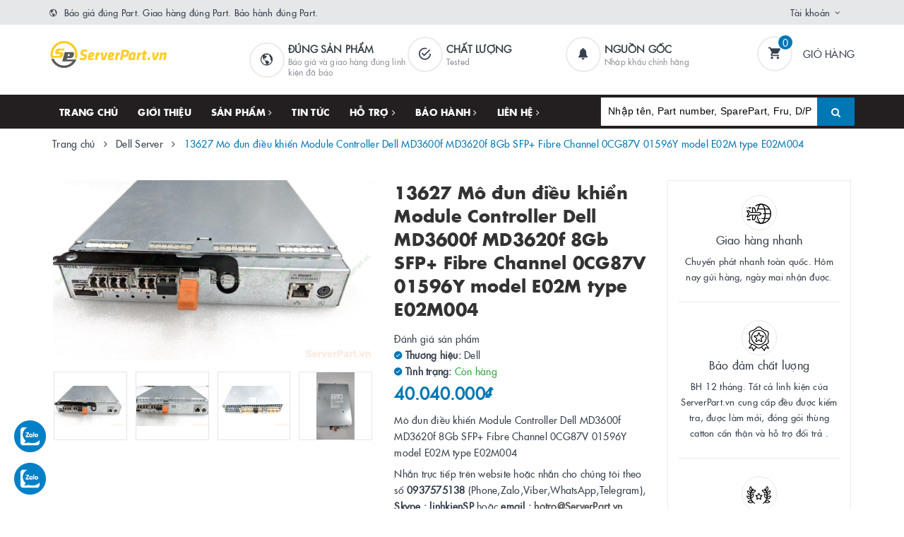

--- FILE ---
content_type: text/html; charset=utf-8
request_url: https://www.serverpart.vn/13627-mo-dun-dieu-khien-module-controller-dell-md3600f-md3620f-8gb-sfp-fibre-channel-cg87v-1596y-model-e02m-type-e02m004
body_size: 25781
content:
<!DOCTYPE html>
<html lang="vi">
	<head>
		<meta charset="UTF-8" />
		<meta name="viewport" content="width=device-width, initial-scale=1, maximum-scale=1">			
		<title>
			0CG87V CG87V Mô đun điều khiển Module Controller Dell MD3600f MD3620f
			
			
			 | ServerPart.vn			
		</title>		
		<!-- ================= Page description ================== -->
		
		<meta name="description" content="M&#244; đun điều khiển Module Controller Dell MD3600f MD3620f 8Gb SFP+ Fibre Channel 0CG87V 01596Y model E02M type E02M004 . SAN storage, bộ lưu trữ, Storage Processor Raid Controller, Array Controller, Storage Array Controller">
		
		<!-- ================= Meta ================== -->
		<meta name="keywords" content="13627 Mô đun điều khiển Module Controller Dell MD3600f MD3620f 8Gb SFP+ Fibre Channel 0CG87V 01596Y model E02M type E02M004, Dell Server, Linh kiện Server phổ biến, Module Controller, Mô đun các loại - Module, ServerPart.vn, www.serverpart.vn"/>		
		<link rel="canonical" href="https://www.serverpart.vn/13627-mo-dun-dieu-khien-module-controller-dell-md3600f-md3620f-8gb-sfp-fibre-channel-cg87v-1596y-model-e02m-type-e02m004"/>
		<meta name='revisit-after' content='1 days' />
		<meta name="robots" content="noodp,index,follow" />
		<!-- ================= Favicon ================== -->
		
		<link rel="icon" href="//bizweb.dktcdn.net/100/356/811/themes/722512/assets/favicon.png?1753060771008" type="image/x-icon" />
		
		
<meta property="og:type" content="product">
<meta property="og:title" content="13627 Mô đun điều khiển Module Controller Dell MD3600f MD3620f 8Gb SFP+ Fibre Channel 0CG87V 01596Y model E02M type E02M004">

<meta property="og:image" content="http://bizweb.dktcdn.net/thumb/grande/100/356/811/products/13627-mo-dun-dieu-khien-module-controller-dell-md3600f-md3620f-8gb-sfp-fibre-channel-cg87v-1596y-model-e02m-type-e02m004-2.jpg?v=1588176199640">
<meta property="og:image:secure_url" content="https://bizweb.dktcdn.net/thumb/grande/100/356/811/products/13627-mo-dun-dieu-khien-module-controller-dell-md3600f-md3620f-8gb-sfp-fibre-channel-cg87v-1596y-model-e02m-type-e02m004-2.jpg?v=1588176199640">

<meta property="og:image" content="http://bizweb.dktcdn.net/thumb/grande/100/356/811/products/13627-mo-dun-dieu-khien-module-controller-dell-md3600f-md3620f-8gb-sfp-fibre-channel-cg87v-1596y-model-e02m-type-e02m004-3.jpg?v=1588176203487">
<meta property="og:image:secure_url" content="https://bizweb.dktcdn.net/thumb/grande/100/356/811/products/13627-mo-dun-dieu-khien-module-controller-dell-md3600f-md3620f-8gb-sfp-fibre-channel-cg87v-1596y-model-e02m-type-e02m004-3.jpg?v=1588176203487">

<meta property="og:image" content="http://bizweb.dktcdn.net/thumb/grande/100/356/811/products/13627-mo-dun-dieu-khien-module-controller-dell-md3600f-md3620f-8gb-sfp-fibre-channel-cg87v-1596y-model-e02m-type-e02m004-6.jpg?v=1588176207263">
<meta property="og:image:secure_url" content="https://bizweb.dktcdn.net/thumb/grande/100/356/811/products/13627-mo-dun-dieu-khien-module-controller-dell-md3600f-md3620f-8gb-sfp-fibre-channel-cg87v-1596y-model-e02m-type-e02m004-6.jpg?v=1588176207263">

<meta property="og:price:amount" content="40.040.000">
<meta property="og:price:currency" content="VND">

	<meta property="og:description" content="Mô đun điều khiển Module Controller Dell MD3600f MD3620f 8Gb SFP+ Fibre Channel 0CG87V 01596Y model E02M type E02M004 . SAN storage, bộ lưu trữ, Storage Processor Raid Controller, Array Controller, Storage Array Controller">
	<meta property="og:url" content="https://www.serverpart.vn/13627-mo-dun-dieu-khien-module-controller-dell-md3600f-md3620f-8gb-sfp-fibre-channel-cg87v-1596y-model-e02m-type-e02m004">
	<meta property="og:site_name" content="ServerPart.vn">		
		<link rel="stylesheet" href="https://maxcdn.bootstrapcdn.com/font-awesome/4.7.0/css/font-awesome.min.css">
		<link rel="stylesheet" href="https://maxcdn.bootstrapcdn.com/bootstrap/3.3.7/css/bootstrap.min.css" integrity="sha384-BVYiiSIFeK1dGmJRAkycuHAHRg32OmUcww7on3RYdg4Va+PmSTsz/K68vbdEjh4u" crossorigin="anonymous">
		<link href="//bizweb.dktcdn.net/100/356/811/themes/722512/assets/plugin.scss.css?1753060771008" rel="stylesheet" type="text/css" media="all" />							
		<link href="//bizweb.dktcdn.net/100/356/811/themes/722512/assets/base.scss.css?1753060771008" rel="stylesheet" type="text/css" media="all" />	
		<link href="//bizweb.dktcdn.net/100/356/811/themes/722512/assets/ant-furniture.scss.css?1753060771008" rel="stylesheet" type="text/css" media="all" />					
		<script>var ProductReviewsAppUtil=ProductReviewsAppUtil || {};</script>
	<link href="//bizweb.dktcdn.net/100/356/811/themes/722512/assets/tkn-style.css?1753060771008" rel="stylesheet" type="text/css" media="all" />
<link href='https://instantsearch.sapoapps.vn/content/font-awesome/css/font-awesome.min.css' rel='stylesheet'>
<script src="//bizweb.dktcdn.net/100/356/811/themes/722512/assets/tkn-util.js?1753060771008" type="text/javascript"></script>
</head>
	<body>	
		<!-- Load Facebook SDK for JavaScript -->
		<div id="fb-root"></div>
		<script>
			(function(d, s, id) {
				var js, fjs = d.getElementsByTagName(s)[0];
				if (d.getElementById(id)) return;
				js = d.createElement(s); js.id = id;
				js.src = 'https://connect.facebook.net/vi_VN/sdk/xfbml.customerchat.js#xfbml=1&version=v2.12&autoLogAppEvents=1';
				fjs.parentNode.insertBefore(js, fjs);
			}(document, 'script', 'facebook-jssdk'));
		</script>

		<!-- Your customer chat code -->
		<div class="fb-customerchat"
			 attribution=setup_tool
			 page_id="561797710650232">
		</div>
		<!-- Main content -->
		<header class="header">
	<div class="top-link header-link hidden-sm hidden-xs"> 
		<div class="container">
			<div class="row">
				<div class="col-md-6 col-xs-12">
					<div class="header-static">
						<i class="ion ion-md-globe"></i> Báo giá đúng Part. Giao hàng đúng Part. Bảo hành đúng Part.
					</div> 
				</div>
				<div class="col-md-6 col-xs-12 right"> 
					<div class="top-link-dropdown">
						<ul class="header-links">
							<li class="customer welcome customer-welcome">
								<span class="customer">
									<a class="account">Tài khoản</a>
								</span>
								<div class="customer-menu">
									<ul class="header links">
										
										<li><a href="/account/login">Đăng nhập</a></li>
										<li><a href="/account/register">Đăng ký</a></li>
										
									</ul>
								</div>
							</li>
						</ul>
					</div>
				</div>
			</div> 
		</div> 
	</div>
	<div class="header-main">
		<div class="container">
			<div class="row">
				<div class="col-md-3 col-100-h">
					<button type="button" class="navbar-toggle collapsed visible-sm visible-xs" id="trigger-mobile">
						<span class="sr-only">Toggle navigation</span>
						<span class="icon-bar"></span>
						<span class="icon-bar"></span>
						<span class="icon-bar"></span>
					</button>
					<div class="logo">
						<a href="/" class="logo-wrapper">					
							<img src="//bizweb.dktcdn.net/100/356/811/themes/722512/assets/loader.svg?1753060771008" data-lazyload="//bizweb.dktcdn.net/100/356/811/themes/722512/assets/logo.png?1753060771008" alt="logo ServerPart.vn" />					
						</a>						
					</div>
					<div class="mobile-cart visible-sm visible-xs">
						<a href="/cart" title="Giỏ hàng">
							<i class="ion ion-md-appstore"></i>
							<div class="cart-right">
								<span class="count_item_pr">0</span>
							</div>
						</a>
					</div>
				</div>
				<div class="col-md-7 hidden-sm hidden-xs header-mid">
					<div class="our-service">
						<div class="row">
							<div class="box col-md-4">
								<div class="box-inner">
									<i class="ion ion-md-globe"></i>
									<div class="content">
										<h5>Đúng sản phẩm</h5>
										<p>Báo giá và giao hàng đúng linh kiện đã báo</p>
									</div>
								</div>
							</div>
							<div class="box col-md-4">
								<div class="box-inner">
									<i class="ion ion-md-checkmark-circle-outline"></i>
									<div class="content">
										<h5>Chất lượng</h5>
										<p>Tested</p>
									</div>
								</div>
							</div>
							<div class="box col-md-4">
								<div class="box-inner">
									<i class="ion ion-ios-notifications"></i>
									<div class="content">
										<h5>Nguồn gốc</h5>
										<p>Nhập khẩu chính hãng</p>
									</div>
								</div>
							</div>
						</div>
					</div>
				</div>
				<div class="col-md-2 hidden-sm hidden-xs header-right">
					<div class="minicart-wrapper">
						<a class="showcart" href="/cart">
							<i class="ion ion-md-cart"></i>
							<span class="cart-value count_item_pr">0</span>
							<span class="content">
								<span class="content-inner">
									<span class="text">Giỏ hàng</span>
								</span>
							</span> 
						</a>
					</div>
				</div>
			</div>
		</div>
	</div>
	<div class="header-bottom">
		<div class="container">
			<div class="row">
				<div class="col-md-8 hidden-sm hidden-xs"> 
					<nav class="hidden-sm hidden-xs">
	<ul id="nav" class="nav">
		
		
		
		
		
		
		<li class="nav-item "><a class="nav-link" href="/">Trang chủ</a></li>
		
		
		
		
		
		
		
		<li class="nav-item "><a class="nav-link" href="/gioi-thieu">Giới thiệu</a></li>
		
		
		
		
		
		
		
		<li class="nav-item  has-mega">
			<a href="/collections/all" class="nav-link">Sản phẩm <i class="fa fa-angle-right" data-toggle="dropdown"></i></a>			
			
			<div class="mega-content">
    <div class="level0-wrapper2">
       <div class="nav-block nav-block-center">
		   <ul class="level0">
		   
			   
			   <li class="level1 parent item"> <h2 class="h4"><a href="/linh-kien-server-pho-bien"><span>Linh kiện Server phổ biến</span></a></h2> 
				   <ul class="level1">
					   
					   <li class="level2"> <a href="/ibm-lenovo-server"><span>IBM Lenovo Server</span></a> </li>
					   
					   <li class="level2"> <a href="/hp-server"><span>HP server</span></a> </li>
					   
					   <li class="level2"> <a href="/dell-server"><span>Dell Server</span></a> </li>
					   
				   </ul>
			   </li>
			   
		   
			   
			   <li class="level1 parent item"> <h2 class="h4"><a href="/bo-mach-chu-mainboard"><span>Bo mạch chủ - MainBoard</span></a></h2> 
				   <ul class="level1">
					   
					   <li class="level2"> <a href="/bo-mach-chu-hp"><span>Bo mạch chủ HP</span></a> </li>
					   
					   <li class="level2"> <a href="/bo-mach-chu-ibm-levovo"><span>Bo mạch chủ IBM Lenovo</span></a> </li>
					   
					   <li class="level2"> <a href="/bo-mach-chu-dell"><span>Bo mạch chủ Dell</span></a> </li>
					   
					   <li class="level2"> <a href="/bo-mach-chu-sun"><span>Bo mạch chủ Sun</span></a> </li>
					   
					   <li class="level2"> <a href="/bo-mach-chu-supermicro"><span>Bo mạch chủ Supermicro</span></a> </li>
					   
					   <li class="level2"> <a href="/bo-mach-chu-cisco"><span>Bo mạch chủ Cisco</span></a> </li>
					   
					   <li class="level2"> <a href="/bo-mach-chu-fujitsu"><span>Bo mạch chủ Fujitsu</span></a> </li>
					   
				   </ul>
			   </li>
			   
		   
			   
			   <li class="level1 parent item"> <h2 class="h4"><a href="/bo-mach-board"><span>Bo mạch - Board</span></a></h2> 
				   <ul class="level1">
					   
					   <li class="level2"> <a href="/board-hp"><span>Board HP</span></a> </li>
					   
					   <li class="level2"> <a href="/board-ibm"><span>Board IBM</span></a> </li>
					   
					   <li class="level2"> <a href="/board-dell"><span>Board Dell</span></a> </li>
					   
					   <li class="level2"> <a href="/board-sun"><span>Board Sun</span></a> </li>
					   
					   <li class="level2"> <a href="/board-hitachi"><span>Board Hitachi</span></a> </li>
					   
				   </ul>
			   </li>
			   
		   
			   
			   <li class="level1 parent item"> <h2 class="h4"><a href="/bo-nguon-psu-powersupply"><span>Bộ nguồn PSU – PowerSupply</span></a></h2> 
				   <ul class="level1">
					   
					   <li class="level2"> <a href="/nguon-ibm"><span>Nguồn IBM Lenovo</span></a> </li>
					   
					   <li class="level2"> <a href="/nguon-hp"><span>Nguồn HP</span></a> </li>
					   
					   <li class="level2"> <a href="/nguon-dell"><span>Nguồn Dell</span></a> </li>
					   
					   <li class="level2"> <a href="/nguon-sun"><span>Nguồn Sun</span></a> </li>
					   
					   <li class="level2"> <a href="/nguon-cisco"><span>Nguồn Cisco</span></a> </li>
					   
					   <li class="level2"> <a href="/nguon-supermicro"><span>Nguồn Supermicro</span></a> </li>
					   
					   <li class="level2"> <a href="/nguon-khac-intel-netapp-juniper-fujitsu"><span>Nguồn khác (Intel, NetApp, Juniper, Fujitsu...)</span></a> </li>
					   
				   </ul>
			   </li>
			   
		   
			   
			   <li class="level1 parent item"> <h2 class="h4"><a href="/o-cung-hdd-ssd"><span>Ổ cứng HDD - SSD</span></a></h2> 
				   <ul class="level1">
					   
					   <li class="level2"> <a href="/hdd-sas"><span>Hdd SAS</span></a> </li>
					   
					   <li class="level2"> <a href="/hdd-scsi"><span>Hdd SCSI</span></a> </li>
					   
					   <li class="level2"> <a href="/hdd-fc"><span>Hdd FC</span></a> </li>
					   
					   <li class="level2"> <a href="/hdd-sata"><span>Hdd Sata</span></a> </li>
					   
					   <li class="level2"> <a href="/ssd-sata"><span>SSD Sata</span></a> </li>
					   
					   <li class="level2"> <a href="/ssd-sas"><span>SSD SAS</span></a> </li>
					   
				   </ul>
			   </li>
			   
		   
			   
			   <li class="level1 parent item"> <h2 class="h4"><a href="/bo-nho-ram-cache-raid"><span>Bộ nhớ - Ram, cache Raid</span></a></h2> 
				   <ul class="level1">
					   
					   <li class="level2"> <a href="/bo-nho-ram-memory"><span>Bộ nhớ Ram - Memory</span></a> </li>
					   
					   <li class="level2"> <a href="/ram-cache-raid-card-storage"><span>Ram cache ( Raid card , Storage...)</span></a> </li>
					   
				   </ul>
			   </li>
			   
		   
			   
			   <li class="level1 parent item"> <h2 class="h4"><a href="/card-cac-loai"><span>Card các loại</span></a></h2> 
				   <ul class="level1">
					   
					   <li class="level2"> <a href="/raid-sas-sata-scsi"><span>Raid SAS Sata SCSI</span></a> </li>
					   
					   <li class="level2"> <a href="/fc-hba-sas-hba"><span>FC HBA, SAS HBA</span></a> </li>
					   
					   <li class="level2"> <a href="/nic-iscsi-cna"><span>Nic, iSCSI, CNA</span></a> </li>
					   
					   <li class="level2"> <a href="/card-khac"><span>Card khác</span></a> </li>
					   
				   </ul>
			   </li>
			   
		   
			   
			   <li class="level1 parent item"> <h2 class="h4"><a href="/mo-dun-cac-loai-module"><span>Mô đun các loại - Module</span></a></h2> 
				   <ul class="level1">
					   
					   <li class="level2"> <a href="/module-controller"><span>Module Controller</span></a> </li>
					   
					   <li class="level2"> <a href="/module-management"><span>Module Management</span></a> </li>
					   
					   <li class="level2"> <a href="/mo-dun-quang-optical-module"><span>Mô đun Quang - Optical module</span></a> </li>
					   
					   <li class="level2"> <a href="/module-khac-fc-nic"><span>Module khác (FC, Nic...)</span></a> </li>
					   
				   </ul>
			   </li>
			   
		   
			   
			   <li class="level1 parent item"> <h2 class="h4"><a href="/luu-tru-storage"><span>Lưu trữ - Storage</span></a></h2> 
				   <ul class="level1">
					   
					   <li class="level2"> <a href="/san-system"><span>SAN System</span></a> </li>
					   
					   <li class="level2"> <a href="/tape-library"><span>Tape Library</span></a> </li>
					   
					   <li class="level2"> <a href="/o-doc-bang-tu-tape-drive"><span>Ổ đọc băng từ - Tape Drive</span></a> </li>
					   
					   <li class="level2"> <a href="/bang-tu-cartridge"><span>Băng từ Cartridge</span></a> </li>
					   
					   <li class="level2"> <a href="/flash-media-kit"><span>Flash Media Kit</span></a> </li>
					   
				   </ul>
			   </li>
			   
		   
			   
			   <li class="level1 parent item"> <h2 class="h4"><a href="/pin-battery"><span>Pin - Battery</span></a></h2> 
				   <ul class="level1">
					   
					   <li class="level2"> <a href="/pin-battery-ibm"><span>Pin Battery IBM</span></a> </li>
					   
					   <li class="level2"> <a href="/pin-battery-hp"><span>Pin Battery HP</span></a> </li>
					   
					   <li class="level2"> <a href="/pin-battery-dell"><span>Pin Battery Dell</span></a> </li>
					   
					   <li class="level2"> <a href="/pin-khac"><span>Pin Khác</span></a> </li>
					   
				   </ul>
			   </li>
			   
		   
			   
			   <li class="level1 parent item"> <h2 class="h4"><a href="/linh-kien-khac"><span>Linh kiện khác</span></a></h2> 
				   <ul class="level1">
					   
					   <li class="level2"> <a href="/cap-cac-loai-cable"><span>Cáp các loại - Cable</span></a> </li>
					   
					   <li class="level2"> <a href="/khay-o-cung-tray-hdd-ssd"><span>Khay ổ cứng - Tray HDD SSD</span></a> </li>
					   
					   <li class="level2"> <a href="/linh-kien"><span>Linh kiện</span></a> </li>
					   
					   <li class="level2"> <a href="/quat-va-tan-nhiet-fan-headsink"><span>Quạt và tản nhiệt - Fan headsink</span></a> </li>
					   
					   <li class="level2"> <a href="/bo-xu-ly-cpu"><span>Bộ xử lý – CPU</span></a> </li>
					   
				   </ul>
			   </li>
			   
		   
			   
			   <li class="level1 parent item"> <h2 class="h4"><a href="/bo-nang-cap-upgrade-kit"><span>Bộ nâng cấp - Upgrade Kit</span></a></h2> 
				   <ul class="level1">
					   
					   <li class="level2"> <a href="/bo-mo-rong-cpu-cpu-upgrade"><span>Bộ mở rộng CPU - CPU upgrade</span></a> </li>
					   
					   <li class="level2"> <a href="/bo-mo-rong-o-cung-hdd-upgrade"><span>Bộ mở rộng ổ cứng - HDD upgrade</span></a> </li>
					   
				   </ul>
			   </li>
			   
		   
			   
			   <li class="level1 parent item"> <h2 class="h4"><a href="/bo-chuyen-mach-switch"><span>Bộ chuyển mạch - Switch</span></a></h2> 
				   <ul class="level1">
					   
					   <li class="level2"> <a href="/switch"><span>Switch</span></a> </li>
					   
					   <li class="level2"> <a href="/san-switch"><span>SAN Switch</span></a> </li>
					   
				   </ul>
			   </li>
			   
		   
		   </ul>
	   </div>
	 </div>
</div>
			
		</li>
		
		
		
		
		
		
		
		<li class="nav-item "><a class="nav-link" href="/tin-tuc">Tin tức</a></li>
		
		
		
		
		
		
		
		<li class="nav-item ">
			<a href="/ho-tro" class="nav-link">Hỗ trợ <i class="fa fa-angle-right" data-toggle="dropdown"></i></a>			
						
			<ul class="dropdown-menu">
				
				
				<li class="nav-item-lv2">
					<a class="nav-link" href="/search">Tìm kiếm</a>
				</li>
				
				
				
				<li class="nav-item-lv2">
					<a class="nav-link" href="/account/login">Đăng nhập</a>
				</li>
				
				
				
				<li class="nav-item-lv2">
					<a class="nav-link" href="/account/register">Đăng ký</a>
				</li>
				
				
				
				<li class="nav-item-lv2">
					<a class="nav-link" href="/cart">Giỏ hàng</a>
				</li>
				
				

			</ul>
			
		</li>
		
		
		
		
		
		
		
		<li class="nav-item ">
			<a href="/bao-hanh-va-doi-tra" class="nav-link">Bảo hành <i class="fa fa-angle-right" data-toggle="dropdown"></i></a>			
						
			<ul class="dropdown-menu">
				
				
				<li class="nav-item-lv2">
					<a class="nav-link" href="/bao-hanh-va-doi-tra">Bảo hành và đổi trả</a>
				</li>
				
				

			</ul>
			
		</li>
		
		
		
		
		
		
		
		<li class="nav-item ">
			<a href="/thong-tin-xuat-hoa-don" class="nav-link">Liên hệ <i class="fa fa-angle-right" data-toggle="dropdown"></i></a>			
						
			<ul class="dropdown-menu">
				
				
				<li class="nav-item-lv2">
					<a class="nav-link" href="/thong-tin-xuat-hoa-don">Thông tin xuất hóa đơn</a>
				</li>
				
				

			</ul>
			
		</li>
		
		
	</ul>	
</nav>
				</div>
				<div class="col-md-4"> 
					<div class="block block-search">
						<form class="input-group search-bar search_form" action="/search" method="get" role="search" id="voice-search">		
							<input type="search" name="query" value="" placeholder="Nhập tên, Part number, SparePart, Fru, D/P..." class="input-group-field st-default-search-input search-text search-voice" autocomplete="off">
							<span class="input-group-btn">
								<button class="btn icon-fallback-text">
									<i class="fa fa-search"></i>
								</button>
							</span>
						</form>
					</div>
				</div>
			</div> 
		</div> 
	</div>
</header>
		<script src="//bizweb.dktcdn.net/100/356/811/themes/722512/assets/jquery-2.2.3.min.js?1753060771008" type="text/javascript"></script>
		
		




<section class="bread-crumb margin-bottom-30">
	<div class="container">
		<div class="row">
			<div class="col-xs-12">
				<ul class="breadcrumb" itemscope itemtype="http://data-vocabulary.org/Breadcrumb">					
					<li class="home">
						<a itemprop="url" href="/" title="Trang chủ"><span itemprop="title">Trang chủ</span></a>						
						<span><i class="fa fa-angle-right"></i></span>
					</li>
					
					
					<li>
						<a itemprop="url" href="/dell-server" title="Dell Server"><span itemprop="title">Dell Server</span></a>						
						<span><i class="fa fa-angle-right"></i></span>
					</li>
					
					<li ><strong><span itemprop="title">13627 Mô đun điều khiển Module Controller Dell MD3600f MD3620f 8Gb SFP+ Fibre Channel 0CG87V 01596Y model E02M type E02M004</span></strong><li>
					
				</ul>
			</div>
		</div>
	</div>
</section>
<section class="product" itemscope itemtype="http://schema.org/Product">	
	<meta itemprop="url" content="//www.serverpart.vn/13627-mo-dun-dieu-khien-module-controller-dell-md3600f-md3620f-8gb-sfp-fibre-channel-cg87v-1596y-model-e02m-type-e02m004">
	<meta itemprop="image" content="//bizweb.dktcdn.net/thumb/grande/100/356/811/products/13627-mo-dun-dieu-khien-module-controller-dell-md3600f-md3620f-8gb-sfp-fibre-channel-cg87v-1596y-model-e02m-type-e02m004-2.jpg?v=1588176199640">
	<meta itemprop="description" content="Mô đun điều khiển Module Controller Dell MD3600f MD3620f 8Gb SFP+ Fibre Channel 0CG87V 01596Y model E02M type E02M004
Nhắn trực tiếp trên website hoặc nhắn cho chúng tôi theo số 0937575138 (Phone,Zalo,Viber,WhatsApp,Telegram), Skype : linhkienSP&nbsp;hoặc email : hotro@ServerPart.vn">
	<meta itemprop="name" content="13627 Mô đun điều khiển Module Controller Dell MD3600f MD3620f 8Gb SFP+ Fibre Channel 0CG87V 01596Y model E02M type E02M004">
	<div class="container">
		<div class="row">
			<div class="col-lg-12 col-md-12 details-product">
				<div class="row product-bottom">
					<div class="clearfix padding-bottom-10">
						<div class="col-xs-12 col-sm-6 col-lg-5 col-md-4">
							<div class="relative product-image-block ">
								<div class="large-image">
									<a href="//bizweb.dktcdn.net/thumb/1024x1024/100/356/811/products/13627-mo-dun-dieu-khien-module-controller-dell-md3600f-md3620f-8gb-sfp-fibre-channel-cg87v-1596y-model-e02m-type-e02m004-2.jpg?v=1588176199640" data-rel="prettyPhoto[product-gallery]" class="large_image_url">
										<img id="zoom_01" src="//bizweb.dktcdn.net/thumb/1024x1024/100/356/811/products/13627-mo-dun-dieu-khien-module-controller-dell-md3600f-md3620f-8gb-sfp-fibre-channel-cg87v-1596y-model-e02m-type-e02m004-2.jpg?v=1588176199640" alt="13627 Mô đun điều khiển Module Controller Dell MD3600f MD3620f 8Gb SFP+ Fibre Channel 0CG87V 01596Y model E02M type E02M004" class="img-responsive center-block">
									</a>							
									<div class="hidden">
										
										<div class="item">
											<a href="https://bizweb.dktcdn.net/100/356/811/products/13627-mo-dun-dieu-khien-module-controller-dell-md3600f-md3620f-8gb-sfp-fibre-channel-cg87v-1596y-model-e02m-type-e02m004-2.jpg?v=1588176199640" data-image="https://bizweb.dktcdn.net/100/356/811/products/13627-mo-dun-dieu-khien-module-controller-dell-md3600f-md3620f-8gb-sfp-fibre-channel-cg87v-1596y-model-e02m-type-e02m004-2.jpg?v=1588176199640" data-zoom-image="https://bizweb.dktcdn.net/100/356/811/products/13627-mo-dun-dieu-khien-module-controller-dell-md3600f-md3620f-8gb-sfp-fibre-channel-cg87v-1596y-model-e02m-type-e02m004-2.jpg?v=1588176199640" data-rel="prettyPhoto[product-gallery]">										
											</a>
										</div>	
										
										<div class="item">
											<a href="https://bizweb.dktcdn.net/100/356/811/products/13627-mo-dun-dieu-khien-module-controller-dell-md3600f-md3620f-8gb-sfp-fibre-channel-cg87v-1596y-model-e02m-type-e02m004-3.jpg?v=1588176203487" data-image="https://bizweb.dktcdn.net/100/356/811/products/13627-mo-dun-dieu-khien-module-controller-dell-md3600f-md3620f-8gb-sfp-fibre-channel-cg87v-1596y-model-e02m-type-e02m004-3.jpg?v=1588176203487" data-zoom-image="https://bizweb.dktcdn.net/100/356/811/products/13627-mo-dun-dieu-khien-module-controller-dell-md3600f-md3620f-8gb-sfp-fibre-channel-cg87v-1596y-model-e02m-type-e02m004-3.jpg?v=1588176203487" data-rel="prettyPhoto[product-gallery]">										
											</a>
										</div>	
										
										<div class="item">
											<a href="https://bizweb.dktcdn.net/100/356/811/products/13627-mo-dun-dieu-khien-module-controller-dell-md3600f-md3620f-8gb-sfp-fibre-channel-cg87v-1596y-model-e02m-type-e02m004-6.jpg?v=1588176207263" data-image="https://bizweb.dktcdn.net/100/356/811/products/13627-mo-dun-dieu-khien-module-controller-dell-md3600f-md3620f-8gb-sfp-fibre-channel-cg87v-1596y-model-e02m-type-e02m004-6.jpg?v=1588176207263" data-zoom-image="https://bizweb.dktcdn.net/100/356/811/products/13627-mo-dun-dieu-khien-module-controller-dell-md3600f-md3620f-8gb-sfp-fibre-channel-cg87v-1596y-model-e02m-type-e02m004-6.jpg?v=1588176207263" data-rel="prettyPhoto[product-gallery]">										
											</a>
										</div>	
										
										<div class="item">
											<a href="https://bizweb.dktcdn.net/100/356/811/products/13627-mo-dun-dieu-khien-module-controller-dell-md3600f-md3620f-8gb-sfp-fibre-channel-cg87v-1596y-model-e02m-type-e02m004-4.jpg?v=1588176210597" data-image="https://bizweb.dktcdn.net/100/356/811/products/13627-mo-dun-dieu-khien-module-controller-dell-md3600f-md3620f-8gb-sfp-fibre-channel-cg87v-1596y-model-e02m-type-e02m004-4.jpg?v=1588176210597" data-zoom-image="https://bizweb.dktcdn.net/100/356/811/products/13627-mo-dun-dieu-khien-module-controller-dell-md3600f-md3620f-8gb-sfp-fibre-channel-cg87v-1596y-model-e02m-type-e02m004-4.jpg?v=1588176210597" data-rel="prettyPhoto[product-gallery]">										
											</a>
										</div>	
										
										<div class="item">
											<a href="https://bizweb.dktcdn.net/100/356/811/products/13627-mo-dun-dieu-khien-module-controller-dell-md3600f-md3620f-8gb-sfp-fibre-channel-cg87v-1596y-model-e02m-type-e02m004-5.jpg?v=1588176214263" data-image="https://bizweb.dktcdn.net/100/356/811/products/13627-mo-dun-dieu-khien-module-controller-dell-md3600f-md3620f-8gb-sfp-fibre-channel-cg87v-1596y-model-e02m-type-e02m004-5.jpg?v=1588176214263" data-zoom-image="https://bizweb.dktcdn.net/100/356/811/products/13627-mo-dun-dieu-khien-module-controller-dell-md3600f-md3620f-8gb-sfp-fibre-channel-cg87v-1596y-model-e02m-type-e02m004-5.jpg?v=1588176214263" data-rel="prettyPhoto[product-gallery]">										
											</a>
										</div>	
										
									</div>
								</div>	
								
								<div id="gallery_01" class="owl-carousel owl-theme thumbnail-product margin-top-15" data-md-items="4" data-sm-items="4" data-xs-items="4" data-xss-items="3" data-margin="10" data-nav="true">
									
									<div class="item">
										<a class="thumb-link" href="javascript:void(0);" data-image="https://bizweb.dktcdn.net/100/356/811/products/13627-mo-dun-dieu-khien-module-controller-dell-md3600f-md3620f-8gb-sfp-fibre-channel-cg87v-1596y-model-e02m-type-e02m004-2.jpg?v=1588176199640" data-zoom-image="//bizweb.dktcdn.net/thumb/1024x1024/100/356/811/products/13627-mo-dun-dieu-khien-module-controller-dell-md3600f-md3620f-8gb-sfp-fibre-channel-cg87v-1596y-model-e02m-type-e02m004-2.jpg?v=1588176199640">
											<img  src="//bizweb.dktcdn.net/thumb/medium/100/356/811/products/13627-mo-dun-dieu-khien-module-controller-dell-md3600f-md3620f-8gb-sfp-fibre-channel-cg87v-1596y-model-e02m-type-e02m004-2.jpg?v=1588176199640" alt="13627 Mô đun điều khiển Module Controller Dell MD3600f MD3620f 8Gb SFP+ Fibre Channel 0CG87V 01596Y model E02M type E02M004" data-image="https://bizweb.dktcdn.net/100/356/811/products/13627-mo-dun-dieu-khien-module-controller-dell-md3600f-md3620f-8gb-sfp-fibre-channel-cg87v-1596y-model-e02m-type-e02m004-2.jpg?v=1588176199640">
										</a>
									</div>
									
									<div class="item">
										<a class="thumb-link" href="javascript:void(0);" data-image="https://bizweb.dktcdn.net/100/356/811/products/13627-mo-dun-dieu-khien-module-controller-dell-md3600f-md3620f-8gb-sfp-fibre-channel-cg87v-1596y-model-e02m-type-e02m004-3.jpg?v=1588176203487" data-zoom-image="//bizweb.dktcdn.net/thumb/1024x1024/100/356/811/products/13627-mo-dun-dieu-khien-module-controller-dell-md3600f-md3620f-8gb-sfp-fibre-channel-cg87v-1596y-model-e02m-type-e02m004-3.jpg?v=1588176203487">
											<img  src="//bizweb.dktcdn.net/thumb/medium/100/356/811/products/13627-mo-dun-dieu-khien-module-controller-dell-md3600f-md3620f-8gb-sfp-fibre-channel-cg87v-1596y-model-e02m-type-e02m004-3.jpg?v=1588176203487" alt="13627 Mô đun điều khiển Module Controller Dell MD3600f MD3620f 8Gb SFP+ Fibre Channel 0CG87V 01596Y model E02M type E02M004" data-image="https://bizweb.dktcdn.net/100/356/811/products/13627-mo-dun-dieu-khien-module-controller-dell-md3600f-md3620f-8gb-sfp-fibre-channel-cg87v-1596y-model-e02m-type-e02m004-3.jpg?v=1588176203487">
										</a>
									</div>
									
									<div class="item">
										<a class="thumb-link" href="javascript:void(0);" data-image="https://bizweb.dktcdn.net/100/356/811/products/13627-mo-dun-dieu-khien-module-controller-dell-md3600f-md3620f-8gb-sfp-fibre-channel-cg87v-1596y-model-e02m-type-e02m004-6.jpg?v=1588176207263" data-zoom-image="//bizweb.dktcdn.net/thumb/1024x1024/100/356/811/products/13627-mo-dun-dieu-khien-module-controller-dell-md3600f-md3620f-8gb-sfp-fibre-channel-cg87v-1596y-model-e02m-type-e02m004-6.jpg?v=1588176207263">
											<img  src="//bizweb.dktcdn.net/thumb/medium/100/356/811/products/13627-mo-dun-dieu-khien-module-controller-dell-md3600f-md3620f-8gb-sfp-fibre-channel-cg87v-1596y-model-e02m-type-e02m004-6.jpg?v=1588176207263" alt="13627 Mô đun điều khiển Module Controller Dell MD3600f MD3620f 8Gb SFP+ Fibre Channel 0CG87V 01596Y model E02M type E02M004" data-image="https://bizweb.dktcdn.net/100/356/811/products/13627-mo-dun-dieu-khien-module-controller-dell-md3600f-md3620f-8gb-sfp-fibre-channel-cg87v-1596y-model-e02m-type-e02m004-6.jpg?v=1588176207263">
										</a>
									</div>
									
									<div class="item">
										<a class="thumb-link" href="javascript:void(0);" data-image="https://bizweb.dktcdn.net/100/356/811/products/13627-mo-dun-dieu-khien-module-controller-dell-md3600f-md3620f-8gb-sfp-fibre-channel-cg87v-1596y-model-e02m-type-e02m004-4.jpg?v=1588176210597" data-zoom-image="//bizweb.dktcdn.net/thumb/1024x1024/100/356/811/products/13627-mo-dun-dieu-khien-module-controller-dell-md3600f-md3620f-8gb-sfp-fibre-channel-cg87v-1596y-model-e02m-type-e02m004-4.jpg?v=1588176210597">
											<img  src="//bizweb.dktcdn.net/thumb/medium/100/356/811/products/13627-mo-dun-dieu-khien-module-controller-dell-md3600f-md3620f-8gb-sfp-fibre-channel-cg87v-1596y-model-e02m-type-e02m004-4.jpg?v=1588176210597" alt="13627 Mô đun điều khiển Module Controller Dell MD3600f MD3620f 8Gb SFP+ Fibre Channel 0CG87V 01596Y model E02M type E02M004" data-image="https://bizweb.dktcdn.net/100/356/811/products/13627-mo-dun-dieu-khien-module-controller-dell-md3600f-md3620f-8gb-sfp-fibre-channel-cg87v-1596y-model-e02m-type-e02m004-4.jpg?v=1588176210597">
										</a>
									</div>
									
									<div class="item">
										<a class="thumb-link" href="javascript:void(0);" data-image="https://bizweb.dktcdn.net/100/356/811/products/13627-mo-dun-dieu-khien-module-controller-dell-md3600f-md3620f-8gb-sfp-fibre-channel-cg87v-1596y-model-e02m-type-e02m004-5.jpg?v=1588176214263" data-zoom-image="//bizweb.dktcdn.net/thumb/1024x1024/100/356/811/products/13627-mo-dun-dieu-khien-module-controller-dell-md3600f-md3620f-8gb-sfp-fibre-channel-cg87v-1596y-model-e02m-type-e02m004-5.jpg?v=1588176214263">
											<img  src="//bizweb.dktcdn.net/thumb/medium/100/356/811/products/13627-mo-dun-dieu-khien-module-controller-dell-md3600f-md3620f-8gb-sfp-fibre-channel-cg87v-1596y-model-e02m-type-e02m004-5.jpg?v=1588176214263" alt="13627 Mô đun điều khiển Module Controller Dell MD3600f MD3620f 8Gb SFP+ Fibre Channel 0CG87V 01596Y model E02M type E02M004" data-image="https://bizweb.dktcdn.net/100/356/811/products/13627-mo-dun-dieu-khien-module-controller-dell-md3600f-md3620f-8gb-sfp-fibre-channel-cg87v-1596y-model-e02m-type-e02m004-5.jpg?v=1588176214263">
										</a>
									</div>
									
								</div>
								
							</div>
							
						</div>
						<div class="col-xs-12 col-sm-6 col-lg-4 col-md-5 details-pro">
							<div class="product-top clearfix">
								<h1 class="title-head">13627 Mô đun điều khiển Module Controller Dell MD3600f MD3620f 8Gb SFP+ Fibre Channel 0CG87V 01596Y model E02M type E02M004</h1>
								<div class="panel-product-line panel-product-rating clearfix">
									<div class="bizweb-product-reviews-badge" data-id="17598172"></div>
									<div class="iddanhgia" onclick="scrollToxx();">
										<span>Đánh giá sản phẩm</span>
									</div>
								</div>
							</div>
							<div itemprop="offers" itemscope="" itemtype="http://schema.org/Offer">
								<div class="inve_brand">
									
									<span class="stock-brand-title"><strong><i class="ion ion-ios-checkmark-circle"></i> Thương hiệu:</strong></span>
									<span class="a-brand">Dell</span>
									
								</div>
								
								<div class="vd">
							<strong><i class="ion ion-ios-checkmark-circle"></i> Tình trạng: </strong> 


							<span class="vend_c">Còn hàng</span>

	
							</div>
								<div class="price-box clearfix">
									
									<div class="special-price">
										<span class="price product-price">40.040.000₫</span>
										<meta itemprop="price" content="40040000">
										<meta itemprop="priceCurrency" content="VND">
									</div> <!-- Giá -->
									
								</div>
							</div>
								
							
							<div class="product-summary product_description margin-bottom-15 margin-top-15">
								<div class="rte description">
									<p>Mô đun điều khiển Module Controller Dell MD3600f MD3620f 8Gb SFP+ Fibre Channel 0CG87V 01596Y model E02M type E02M004</p>
<p>Nhắn trực tiếp trên website hoặc nhắn cho chúng tôi theo số <strong>0937575138</strong> (Phone,Zalo,Viber,WhatsApp,Telegram), <strong>Skype : linhkienSP</strong>&nbsp;hoặc <strong>email : <a href="mailto:hotro@ServerPart.vn">hotro@ServerPart.vn</a></strong></p>
								</div>
							</div>
							
							
							<div class="form-product">
								<form enctype="multipart/form-data" id="add-to-cart-form" action="/cart/add" method="post" class="form-inline">
									
									<div class="box-variant clearfix  hidden ">
										
										<input type="hidden" name="variantId" value="43473209" />
										
									</div>
									<div class="form-group ">
										<div class="clearfix">
											<div class="custom custom-btn-number form-control">									
												<div class="group-label">
													Số lượng
												</div>
												<button onclick="var result = document.getElementById('qty'); var qty = result.value; if( !isNaN(qty) & qty > 1 ) result.value--;return false;" class="btn-minus btn-cts" type="button">–</button>
												<input type="text" class="qty input-text" id="qty" name="quantity" size="4" value="1" />
												<button onclick="var result = document.getElementById('qty'); var qty = result.value; if( !isNaN(qty)) result.value++;return false;" class="btn-plus btn-cts" type="button">+</button>
											</div>
										</div>
										<div class="btn-mua">
																				
											<button type="submit" data-role='addtocart' class="btn btn-lg btn-gray btn-cart add_to_cart btn_buy add_to_cart">
												<span class="txt-main">Mua ngay</span>
											</button>
											
										</div>
									</div>
									<button class="btn-callmeback" type="button" data-toggle="modal" data-target="#myModalCall">
										<i class="ion ion-ios-alarm"></i> Nhận báo giá
									</button>
									
									<button class="btn-callmeback" type="button" onclick="window.location.href='tel:0937575138'">
										<i class="ion ion-ios-call"></i> 093.7575.138
									</button>
									
									
								</form>
							</div>
						</div>
						
						<div class="col-xs-12 col-sm-12 col-lg-3 col-md-3 hidden-sm hidden-xs">
							<div class="sidebar-block service-block">
	<div class="sidebar-content">
		
		
		
		
		<div class="service-item service-item-two">
			<div class="item-top">
				<span class="img">
					<img src="//bizweb.dktcdn.net/100/356/811/themes/722512/assets/loader.svg?1753060771008" data-lazyload="//bizweb.dktcdn.net/100/356/811/themes/722512/assets/policy_image_1.png?1753060771008" alt="Giao hàng nhanh" />
				</span>
				<span class="title">
					Giao hàng nhanh
				</span>
			</div>
			<p class="caption">
				Chuyển phát nhanh toàn quốc. 
Hôm nay gửi hàng, ngày mai nhận được.
			</p>
		</div>
		
		
		
		
		<div class="service-item service-item-two">
			<div class="item-top">
				<span class="img">
					<img src="//bizweb.dktcdn.net/100/356/811/themes/722512/assets/loader.svg?1753060771008" data-lazyload="//bizweb.dktcdn.net/100/356/811/themes/722512/assets/policy_image_2.png?1753060771008" alt="Bảo đảm chất lượng" />
				</span>
				<span class="title">
					Bảo đảm chất lượng
				</span>
			</div>
			<p class="caption">
				BH 12 tháng.
Tất cả linh kiện của ServerPart.vn cung cấp đều được kiểm tra, được làm mới, đóng gói thùng catton cẩn thận và hỗ trợ đổi trả .
			</p>
		</div>
		
		
		
		
		<div class="service-item service-item-two">
			<div class="item-top">
				<span class="img">
					<img src="//bizweb.dktcdn.net/100/356/811/themes/722512/assets/loader.svg?1753060771008" data-lazyload="//bizweb.dktcdn.net/100/356/811/themes/722512/assets/policy_image_3.png?1753060771008" alt="Sản phẩm chính hãng" />
				</span>
				<span class="title">
					Sản phẩm chính hãng
				</span>
			</div>
			<p class="caption">
				- Báo giá đúng part linh kiện bạn hỏi
- Giao hàng đúng part linh kiện bạn cần . 
			</p>
		</div>
		
	</div>
</div>
						</div>
						
					</div>
				</div>
				<div class="row margin-top-10">
					<div class="col-md-9">
						<div class="product-tab e-tabs padding-bottom-10">		
							<div class="border-ghghg margin-bottom-20">
								<ul class="tabs tabs-title clearfix">	
									
									<li class="tab-link" data-tab="tab-1">
										<h3><span>Mô tả</span></h3>
									</li>																	
									
									
									<li class="tab-link" data-tab="tab-2">
										<h3><span>Tại sao chọn ServerPart.vn?</span></h3>
									</li>																	
									
									
									<li class="tab-link" data-tab="tab-3">
										<h3><span>Đánh giá</span></h3>
									</li>																	
									
								</ul>																									
							</div>
							
							<div id="tab-1" class="tab-content">
								<div class="rte">
									
									
									<div id="ega-uti-editable-content" data-platform='sapo' data-id="17598172">
  <p><span style="font-size:14px;"><strong>Mô tả :</strong></span></p>
<p>Mô đun điều khiển Module Controller Dell MD3600f MD3620f 8Gb SFP+ Fibre Channel 0CG87V 01596Y model E02M type E02M004</p>
<p><img src="https://bizweb.dktcdn.net/100/356/811/products/13627-mo-dun-dieu-khien-module-controller-dell-md3600f-md3620f-8gb-sfp-fibre-channel-cg87v-1596y-model-e02m-type-e02m004-2.jpg?v=1588176199000" /></p>
<p><img src="https://bizweb.dktcdn.net/100/356/811/products/13627-mo-dun-dieu-khien-module-controller-dell-md3600f-md3620f-8gb-sfp-fibre-channel-cg87v-1596y-model-e02m-type-e02m004-3.jpg?v=1588176203000" /></p>
<p><img src="https://bizweb.dktcdn.net/100/356/811/products/13627-mo-dun-dieu-khien-module-controller-dell-md3600f-md3620f-8gb-sfp-fibre-channel-cg87v-1596y-model-e02m-type-e02m004-6.jpg?v=1588176207000" /></p>
<p><img src="https://bizweb.dktcdn.net/100/356/811/products/13627-mo-dun-dieu-khien-module-controller-dell-md3600f-md3620f-8gb-sfp-fibre-channel-cg87v-1596y-model-e02m-type-e02m004-4.jpg?v=1588176210000" /></p>
<p><img src="https://bizweb.dktcdn.net/100/356/811/products/13627-mo-dun-dieu-khien-module-controller-dell-md3600f-md3620f-8gb-sfp-fibre-channel-cg87v-1596y-model-e02m-type-e02m004-5.jpg?v=1588176214000" /></p>
<p>&nbsp;</p>
<p>ServerPart.vn mua bán&nbsp;linh kiện máy chủ mới và linh kiện máy chủ đã qua sử dụng.&nbsp;</p>
<p><span style="font-size:14px;"><strong>Cần thêm thông tin ? :&nbsp;</strong></span></p>
<p>Nhắn cho chúng tôi theo số <strong>0937575138</strong> (Phone,Zalo,Viber,WhatsApp,Telegram)&nbsp;, <strong><span style="color:#660000;">Skype : linhkienSP</span></strong>&nbsp;hoặc <strong>email : <a href="mailto:hotro@ServerPart.vn">hotro@ServerPart.vn</a></strong></p>
<p><span style="font-size:14px;"><strong>Bảo hành :</strong></span></p>
<p>- Tất cả linh kiện của ServerPart.vn cung cấp đều được kiểm tra, được làm mới, đóng gói cẩn thận và hỗ trợ đổi trả .</p>
<p>- Luôn dự trữ linh kiện dự phòng cho trường hợp bảo hành.</p>
<p>- Mặc định các tất cả linh kiện máy chủ của ServerPart.vn&nbsp;được <strong>Bảo Hành 12 tháng</strong> .</p>
<p><span style="font-size:14px;"><strong>Cam kết :</strong></span></p>
<p>- Chúng tôi biết được tầm quan trọng của việc kiểm tra linh kiện máy chủ chính hãng đã qua sử dụng.</p>
<p>- Chúng tôi báo giá đúng part linh kiện máy chủ bạn hỏi, <strong>giao hàng đúng part linh kiện máy chủ bạn cần</strong> .&nbsp;</p>
<p>&nbsp;</p>
<p>Đừng ngần ngại liên hệ với chúng tôi với bất kỳ câu hỏi về khả năng tương thích, điều kiện hoặc sản phẩm tốt nhất có sẵn cho yêu cầu của bạn. Linh kiện máy chủ ServerPart.vn rất mong đồng hành cùng bạn .&nbsp;</p>
</div>
									
								</div>
							</div>	
							
							
							<div id="tab-2" class="tab-content">
								- Linh kiện của ServerPart.vn cung cấp được kiểm tra, được làm mới, đóng gói cẩn thận và hỗ trợ đổi trả .<br/>- Mặc định sản phẩm được bảo hành 12 tháng.<br/>- Luôn dự trữ linh kiện phòng cho trường hợp bảo hành.
Báo giá đúng part linh kiện bạn hỏi, giao hàng đúng part linh kiện bạn cần.		
							</div>	
							
							
							<div id="tab-3" class="tab-content">
								<div id="bizweb-product-reviews" class="bizweb-product-reviews" data-id="17598172">
    
</div>
							</div>	
							
						</div>				
					</div>
					<div class="col-md-3">
						<div class="right_module">
							<div id="top-tabs-info" class=" hidden-sm hidden-xs">
	<div class="productAnchor_horizonalNavs">
		<div class="row">
			<div class="col-md-12">
				<div class="productAnchor_horizonalNav">
					<div class="product_info_image hidden-xs">
						<img class="pict imagelazyload img-responsive center-block" src="//bizweb.dktcdn.net/thumb/large/100/356/811/products/13627-mo-dun-dieu-khien-module-controller-dell-md3600f-md3620f-8gb-sfp-fibre-channel-cg87v-1596y-model-e02m-type-e02m004-2.jpg?v=1588176199640" alt="13627 Mô đun điều khiển Module Controller Dell MD3600f MD3620f 8Gb SFP+ Fibre Channel 0CG87V 01596Y model E02M type E02M004" />
					</div>
					<div class="product_info_content hidden-xs">
						<h2 class="product_info_name" title="13627 Mô đun điều khiển Module Controller Dell MD3600f MD3620f 8Gb SFP+ Fibre Channel 0CG87V 01596Y model E02M type E02M004">13627 Mô đun điều khiển Module Controller Dell MD3600f MD3620f 8Gb SFP+ Fibre Channel 0CG87V 01596Y model E02M type E02M004</h2>
						<div class="product_info_price">
							<div class="product_info_price_title">
								Giá bán:
							</div>
							
							<div class="product_info_price_value">
								<div class="product_info_price_value-final">40.040.000₫</div>
							</div>
							
						</div>
					</div>
					<div class="product_info_buttons">
						
						<button class="btn btn_buyNow btn-buy-now-click">
							<span class="txt-main">MUA NGAY</span>
						</button>
						
						<a class="btn btn_traGop btn-tra-gop-click s-flag" href="tel:(028)22191900|M:0937575138|M:0971566728">
							
							Liên hệ <span class="txt-sub hidden-xs">(028) 2219 1900 | M: 093 7575 138 | M: 0971 566 728</span>
							
						</a>
					</div>
				</div>
			</div>
		</div>
	</div>
</div>
<script>
	$(document).ready(function ($) {
		jQuery(document).ready(function(e) {
			var WindowHeight = jQuery(window).height();
			var load_element = 0;
			//position of element
			var scroll_position = jQuery('.product-bottom').offset().top + jQuery('.product-bottom').outerHeight(true);;
			var screen_height = jQuery(window).height();
			var activation_offset = 0;
			var max_scroll_height = jQuery('body').height() + screen_height;
			var scroll_activation_point = scroll_position - (screen_height * activation_offset);
			jQuery(window).on('scroll', function(e) {
				var y_scroll_pos = window.pageYOffset;
				var element_in_view = y_scroll_pos > scroll_activation_point;
				var has_reached_bottom_of_page = max_scroll_height <= y_scroll_pos && !element_in_view;
				if (element_in_view || has_reached_bottom_of_page) {
					jQuery('.productAnchor_horizonalNavs').addClass("ins-Drop");
				} else {
					jQuery('.productAnchor_horizonalNavs').removeClass("ins-Drop");
				}
			});
		});
	});
</script>
							




<div class="similar-product">
	<div class="right-bestsell">
		<h2><a href="san-pham-moi" title="Sản phẩm mới ra mắt">Sản phẩm mới ra mắt</a></h2>
		<div class="list-bestsell">
			
			




 









<div class="list-bestsell-item">
	<div class="thumbnail-container clearfix">
		<div class="product-image">
			<a href="/13995-o-cung-hdd-sas-ibm-300gb-10k-2-5-6g-fru-44w2265-opt-44w2264-pn-44w2268-st9300503ss">
				
				<img class="img-responsive" src="//bizweb.dktcdn.net/100/356/811/themes/722512/assets/loader.svg?1753060771008" data-lazyload="//bizweb.dktcdn.net/thumb/small/100/356/811/products/13995-o-cung-hdd-sas-ibm-300gb-10k-2-5-6g-fru-44w2265-opt-44w2264-pn-44w2268-st9300503ss-1.jpg?v=1588086175587" alt="13995 Ổ cứng HDD sas IBM 300gb 10k 2.5" 6G fru 44W2265 opt 44W2264 pn 44W2268 ST9300503SS" />
				
			</a>
		</div>
		<div class="product-meta">
			<h3><a href="/13995-o-cung-hdd-sas-ibm-300gb-10k-2-5-6g-fru-44w2265-opt-44w2264-pn-44w2268-st9300503ss" title="13995 Ổ cứng HDD sas IBM 300gb 10k 2.5" 6G fru 44W2265 opt 44W2264 pn 44W2268 ST9300503SS">13995 Ổ cứng HDD sas IBM 300gb 10k 2.5" 6G fru 44W2265 opt 44W2264 pn 44W2268 ST9300503SS</a></h3>
			<div class="bizweb-product-reviews-badge" data-id="17598400"></div>
			<div class="product-price-and-shipping">
				
				
				<span class="price">2.680.000₫</span>
				
				
			</div>
		</div>
	</div>
</div>
			
			




 









<div class="list-bestsell-item">
	<div class="thumbnail-container clearfix">
		<div class="product-image">
			<a href="/11385-o-cung-hdd-sas-hp-600gb-2-5-10k-653957-001">
				
				<img class="img-responsive" src="//bizweb.dktcdn.net/100/356/811/themes/722512/assets/loader.svg?1753060771008" data-lazyload="//bizweb.dktcdn.net/thumb/small/100/356/811/products/11385-hdd-sas-hp-600gb-2-5-10k-653957-00120190615-2.jpg?v=1588783696727" alt="11385 Ổ cứng HDD sas HP 600gb 10k 2.5" sp 653957-001 pn 619286-003 pn 641552-003 pn 689287-003 652583-B21" />
				
			</a>
		</div>
		<div class="product-meta">
			<h3><a href="/11385-o-cung-hdd-sas-hp-600gb-2-5-10k-653957-001" title="11385 Ổ cứng HDD sas HP 600gb 10k 2.5" sp 653957-001 pn 619286-003 pn 641552-003 pn 689287-003 652583-B21">11385 Ổ cứng HDD sas HP 600gb 10k 2.5" sp 653957-001 pn 619286-003 pn 641552-003 pn 689287-003 652583-B21</a></h3>
			<div class="bizweb-product-reviews-badge" data-id="16244645"></div>
			<div class="product-price-and-shipping">
				
				
				<span class="price">3.430.000₫</span>
				
				
			</div>
		</div>
	</div>
</div>
			
			




 









<div class="list-bestsell-item">
	<div class="thumbnail-container clearfix">
		<div class="product-image">
			<a href="/10463-card-hba-fc-pci-e-ibm-emulex-lpe12002-8g-2portfc-fru42d0500-pn42d0496-opt42d0494-lpe12002">
				
				<img class="img-responsive" src="//bizweb.dktcdn.net/100/356/811/themes/722512/assets/loader.svg?1753060771008" data-lazyload="//bizweb.dktcdn.net/thumb/small/100/356/811/products/10463-card-fc-ibm-emulex-lpe12002-8g-2pfc-fru42d0500-pn42d0496-opt42d0494-lpe12002-1.jpg?v=1588311178037" alt="10463 Cạc HBA Card FC IBM Emulex LPE12002 8Gb 2 port FC SFP fru 42D0500 pn 42D0496 opt 42D0494 LPE12002" />
				
			</a>
		</div>
		<div class="product-meta">
			<h3><a href="/10463-card-hba-fc-pci-e-ibm-emulex-lpe12002-8g-2portfc-fru42d0500-pn42d0496-opt42d0494-lpe12002" title="10463 Cạc HBA Card FC IBM Emulex LPE12002 8Gb 2 port FC SFP fru 42D0500 pn 42D0496 opt 42D0494 LPE12002">10463 Cạc HBA Card FC IBM Emulex LPE12002 8Gb 2 port FC SFP fru 42D0500 pn 42D0496 opt 42D0494 LPE12002</a></h3>
			<div class="bizweb-product-reviews-badge" data-id="16239786"></div>
			<div class="product-price-and-shipping">
				
				
				<span class="price">3.230.000₫</span>
				
				
			</div>
		</div>
	</div>
</div>
			
			




 









<div class="list-bestsell-item">
	<div class="thumbnail-container clearfix">
		<div class="product-image">
			<a href="/10284-bo-mo-rong-o-cung-ibm-lenovo-x3650-m4-69y5319-8x-2-5-hs-hdd-assembly-kit-with-expander">
				
				<img class="img-responsive" src="//bizweb.dktcdn.net/100/356/811/themes/722512/assets/loader.svg?1753060771008" data-lazyload="//bizweb.dktcdn.net/thumb/small/100/356/811/products/10284-bo-mach-ibm-backplane-hdd-x3650m4-8-port-assembly-kit-expander-69y5319-2.jpg?v=1590578503050" alt="10284 Bộ mở rộng ổ cứng IBM Lenovo x3650 m4 69Y5319 8x 2.5" HS HDD Assembly Kit with Expander" />
				
			</a>
		</div>
		<div class="product-meta">
			<h3><a href="/10284-bo-mo-rong-o-cung-ibm-lenovo-x3650-m4-69y5319-8x-2-5-hs-hdd-assembly-kit-with-expander" title="10284 Bộ mở rộng ổ cứng IBM Lenovo x3650 m4 69Y5319 8x 2.5" HS HDD Assembly Kit with Expander">10284 Bộ mở rộng ổ cứng IBM Lenovo x3650 m4 69Y5319 8x 2.5" HS HDD Assembly Kit with Expander</a></h3>
			<div class="bizweb-product-reviews-badge" data-id="16237144"></div>
			<div class="product-price-and-shipping">
				
				
				<span class="price">8.600.000₫</span>
				
				
			</div>
		</div>
	</div>
</div>
			
		</div>
	</div>
</div>

						</div>
					</div>
				</div>
			</div>
		</div>
		
		
		
		
		
		
		
		
		
		
		
		
		
		
		
		
		
		
		
		
		
		
		
		
		
		
		
		
		
		
		
		
		
		
		
		
		
		
		
		
		
		
		
		<div class="row margin-top-20 margin-bottom-10">
			<div class="col-lg-12">
				<div class="related-product">
					<div class="home-title">
						<h2><a href="/dell-server">Sản phẩm cùng loại</a></h2>
					</div>
					<div class="section-tour-owl owl-carousel not-dqowl products-view-grid margin-top-10" data-md-items="5" data-sm-items="4" data-xs-items="2" data-margin="10">
						
						
						<div class="item">
							




 










		   <div class="ant-product-item">
<div class="product_row">
	<div class="item">
		<div class="item-inner">
			<div class="image-container">
				
				<a href="/17455-bo-mach-chu-mainboard-dell-r230-0frvy0-frvy0" class="product-item-photo">
					<img class="product-image-photo img-responsive center-block" src="//bizweb.dktcdn.net/100/356/811/themes/722512/assets/loader.svg?1753060771008" data-lazyload="//bizweb.dktcdn.net/thumb/large/assets/themes_support/noimage.gif" alt="17455 Bo mạch chủ mainboard Dell R230 0FRVY0 FRVY0" />
				</a>
			</div>
			<div class="box-info"> 
				<h2 class="product-item-name">
					<a title="17455 Bo mạch chủ mainboard Dell R230 0FRVY0 FRVY0" href="/17455-bo-mach-chu-mainboard-dell-r230-0frvy0-frvy0" class="product-item-link">
						17455 Bo mạch chủ mainboard Dell R230 0FRVY0 FRVY0
					</a>
				</h2>
				<div class="product-reviews-summary">
					<div class="rating-summary">
						<div class="bizweb-product-reviews-badge" data-id="31797464"></div>
					</div>
				</div>
				<div class="item-price">
					<div class="price-box price-final_price">
						
						<span class="special-price">
							<span class="price-container">
								<span class="price-wrapper">
									<span class="price">Liên hệ</span>
								</span>
							</span>
						</span>
						
					</div>								
				</div>
				<div class="box-hover hidden-sm hidden-xs hidden-md">
					<div class="add-to-links">   
						<div class="actions-primary">
							<form action="/cart/add" method="post" class="variants form-nut-grid" data-id="product-actions-31797464" enctype="multipart/form-data"> 
								
								<button class="tt-btn-addtocart btn-cart btn btn-gray left-to" title="Chi tiết" type="button" onclick="window.location.href='/17455-bo-mach-chu-mainboard-dell-r230-0frvy0-frvy0'" >
									<i class="ion ion-ios-repeat"></i>
								</button>
								
							</form>
						</div> 
						
						<a href="/17455-bo-mach-chu-mainboard-dell-r230-0frvy0-frvy0" data-handle="17455-bo-mach-chu-mainboard-dell-r230-0frvy0-frvy0" class="quick-view" title="Xem nhanh">
							<i class="ion ion-ios-search"></i>
						</a>
						
					</div>
				</div>

			</div>
		</div>
	</div>
</div>
</div>

						</div>
						
						
						
						<div class="item">
							




 










		   <div class="ant-product-item">
<div class="product_row">
	<div class="item">
		<div class="item-inner">
			<div class="image-container">
				
				<a href="/17450-bo-nguon-psu-dell-r230-r240-250w-0p59vm-p59vm-model-d250e-s0" class="product-item-photo">
					<img class="product-image-photo img-responsive center-block" src="//bizweb.dktcdn.net/100/356/811/themes/722512/assets/loader.svg?1753060771008" data-lazyload="//bizweb.dktcdn.net/thumb/large/100/356/811/products/17450-bo-nguon-psu-dell-r230-r240-250w-0p59vm-p59vm-model-d250e-s0-2.jpg?v=1689233997527" alt="17450 Bộ nguồn PSU Dell R230 250w 0P59VM P59VM model D250E-S0" />
				</a>
			</div>
			<div class="box-info"> 
				<h2 class="product-item-name">
					<a title="17450 Bộ nguồn PSU Dell R230 250w 0P59VM P59VM model D250E-S0" href="/17450-bo-nguon-psu-dell-r230-r240-250w-0p59vm-p59vm-model-d250e-s0" class="product-item-link">
						17450 Bộ nguồn PSU Dell R230 250w 0P59VM P59VM model D250E-S0
					</a>
				</h2>
				<div class="product-reviews-summary">
					<div class="rating-summary">
						<div class="bizweb-product-reviews-badge" data-id="31797459"></div>
					</div>
				</div>
				<div class="item-price">
					<div class="price-box price-final_price">
						
						<span class="special-price">
							<span class="price-container">
								<span class="price-wrapper">
									<span class="price">Liên hệ</span>
								</span>
							</span>
						</span>
						
					</div>								
				</div>
				<div class="box-hover hidden-sm hidden-xs hidden-md">
					<div class="add-to-links">   
						<div class="actions-primary">
							<form action="/cart/add" method="post" class="variants form-nut-grid" data-id="product-actions-31797459" enctype="multipart/form-data"> 
								
								<button class="tt-btn-addtocart btn-cart btn btn-gray left-to" title="Chi tiết" type="button" onclick="window.location.href='/17450-bo-nguon-psu-dell-r230-r240-250w-0p59vm-p59vm-model-d250e-s0'" >
									<i class="ion ion-ios-repeat"></i>
								</button>
								
							</form>
						</div> 
						
						<a href="/17450-bo-nguon-psu-dell-r230-r240-250w-0p59vm-p59vm-model-d250e-s0" data-handle="17450-bo-nguon-psu-dell-r230-r240-250w-0p59vm-p59vm-model-d250e-s0" class="quick-view" title="Xem nhanh">
							<i class="ion ion-ios-search"></i>
						</a>
						
					</div>
				</div>

			</div>
		</div>
	</div>
</div>
</div>

						</div>
						
						
						
						<div class="item">
							




 










		   <div class="ant-product-item">
<div class="product_row">
	<div class="item">
		<div class="item-inner">
			<div class="image-container">
				
				<a href="/17449-cac-hba-card-fc-dell-qlogic-2662-dual-port-16gbe-fc-hba-pcie-gen2-x8-adapter-03pcn3-3pcn3" class="product-item-photo">
					<img class="product-image-photo img-responsive center-block" src="//bizweb.dktcdn.net/100/356/811/themes/722512/assets/loader.svg?1753060771008" data-lazyload="//bizweb.dktcdn.net/thumb/large/100/356/811/products/17449-cac-hba-card-fc-dell-qlogic-2662-dual-port-16gbe-fc-hba-pcie-gen2-x8-adapter-03pcn3-3pcn3-2.jpg?v=1689233997603" alt="17449 Cạc HBA Card FC Dell Qlogic 2662 Dual Port 16GbE FC HBA PCIe Gen2 x8 Adapter 03PCN3 3PCN3" />
				</a>
			</div>
			<div class="box-info"> 
				<h2 class="product-item-name">
					<a title="17449 Cạc HBA Card FC Dell Qlogic 2662 Dual Port 16GbE FC HBA PCIe Gen2 x8 Adapter 03PCN3 3PCN3" href="/17449-cac-hba-card-fc-dell-qlogic-2662-dual-port-16gbe-fc-hba-pcie-gen2-x8-adapter-03pcn3-3pcn3" class="product-item-link">
						17449 Cạc HBA Card FC Dell Qlogic 2662 Dual Port 16GbE FC HBA PCIe Gen2 x8 Adapter 03PCN3 3PCN3
					</a>
				</h2>
				<div class="product-reviews-summary">
					<div class="rating-summary">
						<div class="bizweb-product-reviews-badge" data-id="31797458"></div>
					</div>
				</div>
				<div class="item-price">
					<div class="price-box price-final_price">
						
						<span class="special-price">
							<span class="price-container">
								<span class="price-wrapper">
									<span class="price">Liên hệ</span>
								</span>
							</span>
						</span>
						
					</div>								
				</div>
				<div class="box-hover hidden-sm hidden-xs hidden-md">
					<div class="add-to-links">   
						<div class="actions-primary">
							<form action="/cart/add" method="post" class="variants form-nut-grid" data-id="product-actions-31797458" enctype="multipart/form-data"> 
								
								<button class="tt-btn-addtocart btn-cart btn btn-gray left-to" title="Chi tiết" type="button" onclick="window.location.href='/17449-cac-hba-card-fc-dell-qlogic-2662-dual-port-16gbe-fc-hba-pcie-gen2-x8-adapter-03pcn3-3pcn3'" >
									<i class="ion ion-ios-repeat"></i>
								</button>
								
							</form>
						</div> 
						
						<a href="/17449-cac-hba-card-fc-dell-qlogic-2662-dual-port-16gbe-fc-hba-pcie-gen2-x8-adapter-03pcn3-3pcn3" data-handle="17449-cac-hba-card-fc-dell-qlogic-2662-dual-port-16gbe-fc-hba-pcie-gen2-x8-adapter-03pcn3-3pcn3" class="quick-view" title="Xem nhanh">
							<i class="ion ion-ios-search"></i>
						</a>
						
					</div>
				</div>

			</div>
		</div>
	</div>
</div>
</div>

						</div>
						
						
						
						<div class="item">
							




 










		   <div class="ant-product-item">
<div class="product_row">
	<div class="item">
		<div class="item-inner">
			<div class="image-container">
				
				<a href="/17448-o-cung-hdd-sas-dell-1-8tb-10k-2-5-12gbps-san-dell-4024-0jy57x-jy57x" class="product-item-photo">
					<img class="product-image-photo img-responsive center-block" src="//bizweb.dktcdn.net/100/356/811/themes/722512/assets/loader.svg?1753060771008" data-lazyload="//bizweb.dktcdn.net/thumb/large/100/356/811/products/17448-o-cung-hdd-sas-dell-1-8tb-10k-2-5-12gbps-san-dell-4024-0jy57x-jy57x-jpg.jpg?v=1689233997710" alt="17448 Ổ cứng HDD SAS Dell 1.8TB 10K 2.5" 12Gbps SAN Dell 4024 0JY57X JY57X" />
				</a>
			</div>
			<div class="box-info"> 
				<h2 class="product-item-name">
					<a title="17448 Ổ cứng HDD SAS Dell 1.8TB 10K 2.5" 12Gbps SAN Dell 4024 0JY57X JY57X" href="/17448-o-cung-hdd-sas-dell-1-8tb-10k-2-5-12gbps-san-dell-4024-0jy57x-jy57x" class="product-item-link">
						17448 Ổ cứng HDD SAS Dell 1.8TB 10K 2.5" 12Gbps SAN Dell 4024 0JY57X JY57X
					</a>
				</h2>
				<div class="product-reviews-summary">
					<div class="rating-summary">
						<div class="bizweb-product-reviews-badge" data-id="31797457"></div>
					</div>
				</div>
				<div class="item-price">
					<div class="price-box price-final_price">
						
						<span class="special-price">
							<span class="price-container">
								<span class="price-wrapper">
									<span class="price">Liên hệ</span>
								</span>
							</span>
						</span>
						
					</div>								
				</div>
				<div class="box-hover hidden-sm hidden-xs hidden-md">
					<div class="add-to-links">   
						<div class="actions-primary">
							<form action="/cart/add" method="post" class="variants form-nut-grid" data-id="product-actions-31797457" enctype="multipart/form-data"> 
								
								<button class="tt-btn-addtocart btn-cart btn btn-gray left-to" title="Chi tiết" type="button" onclick="window.location.href='/17448-o-cung-hdd-sas-dell-1-8tb-10k-2-5-12gbps-san-dell-4024-0jy57x-jy57x'" >
									<i class="ion ion-ios-repeat"></i>
								</button>
								
							</form>
						</div> 
						
						<a href="/17448-o-cung-hdd-sas-dell-1-8tb-10k-2-5-12gbps-san-dell-4024-0jy57x-jy57x" data-handle="17448-o-cung-hdd-sas-dell-1-8tb-10k-2-5-12gbps-san-dell-4024-0jy57x-jy57x" class="quick-view" title="Xem nhanh">
							<i class="ion ion-ios-search"></i>
						</a>
						
					</div>
				</div>

			</div>
		</div>
	</div>
</div>
</div>

						</div>
						
						
						
						<div class="item">
							




 










		   <div class="ant-product-item">
<div class="product_row">
	<div class="item">
		<div class="item-inner">
			<div class="image-container">
				
				<a href="/17446-bo-nguon-psu-dell-dell-atx-300w-model-b300nm-01-de-xd301mgr-0949h1-949h1-0n7mpn" class="product-item-photo">
					<img class="product-image-photo img-responsive center-block" src="//bizweb.dktcdn.net/100/356/811/themes/722512/assets/loader.svg?1753060771008" data-lazyload="//bizweb.dktcdn.net/thumb/large/100/356/811/products/17446-bo-nguon-psu-non-dell-dell-atx-300w-model-b300nm-01-de-xd301mgr-0949h1-949h1-0n7mpn-3.jpg?v=1689233997857" alt="17446 Bộ nguồn PSU Dell Dell ATX 300w model B300NM-01 DE-XD301MGR 0949H1 949H1 (0N7MPN)" />
				</a>
			</div>
			<div class="box-info"> 
				<h2 class="product-item-name">
					<a title="17446 Bộ nguồn PSU Dell Dell ATX 300w model B300NM-01 DE-XD301MGR 0949H1 949H1 (0N7MPN)" href="/17446-bo-nguon-psu-dell-dell-atx-300w-model-b300nm-01-de-xd301mgr-0949h1-949h1-0n7mpn" class="product-item-link">
						17446 Bộ nguồn PSU Dell Dell ATX 300w model B300NM-01 DE-XD301MGR 0949H1 949H1 (0N7MPN)
					</a>
				</h2>
				<div class="product-reviews-summary">
					<div class="rating-summary">
						<div class="bizweb-product-reviews-badge" data-id="31797455"></div>
					</div>
				</div>
				<div class="item-price">
					<div class="price-box price-final_price">
						
						<span class="special-price">
							<span class="price-container">
								<span class="price-wrapper">
									<span class="price">Liên hệ</span>
								</span>
							</span>
						</span>
						
					</div>								
				</div>
				<div class="box-hover hidden-sm hidden-xs hidden-md">
					<div class="add-to-links">   
						<div class="actions-primary">
							<form action="/cart/add" method="post" class="variants form-nut-grid" data-id="product-actions-31797455" enctype="multipart/form-data"> 
								
								<button class="tt-btn-addtocart btn-cart btn btn-gray left-to" title="Chi tiết" type="button" onclick="window.location.href='/17446-bo-nguon-psu-dell-dell-atx-300w-model-b300nm-01-de-xd301mgr-0949h1-949h1-0n7mpn'" >
									<i class="ion ion-ios-repeat"></i>
								</button>
								
							</form>
						</div> 
						
						<a href="/17446-bo-nguon-psu-dell-dell-atx-300w-model-b300nm-01-de-xd301mgr-0949h1-949h1-0n7mpn" data-handle="17446-bo-nguon-psu-dell-dell-atx-300w-model-b300nm-01-de-xd301mgr-0949h1-949h1-0n7mpn" class="quick-view" title="Xem nhanh">
							<i class="ion ion-ios-search"></i>
						</a>
						
					</div>
				</div>

			</div>
		</div>
	</div>
</div>
</div>

						</div>
						
						
						
						<div class="item">
							




 










		   <div class="ant-product-item">
<div class="product_row">
	<div class="item">
		<div class="item-inner">
			<div class="image-container">
				
				<a href="/17445-bo-dieu-khien-controller-dell-10gbase-t-iscsi-for-dell-powervault-me4012-me4024-me4084-0ycx8g-ycx8g" class="product-item-photo">
					<img class="product-image-photo img-responsive center-block" src="//bizweb.dktcdn.net/100/356/811/themes/722512/assets/loader.svg?1753060771008" data-lazyload="//bizweb.dktcdn.net/thumb/large/100/356/811/products/17445-bo-dieu-khien-controller-dell-10gbase-t-iscsi-for-dell-powervault-me4012-me4024-me4084-0ycx8g-ycx8g-4.jpg?v=1689233997920" alt="17445 Bộ điều khiển Controller Dell 10GBASE-T iSCSI for DELL PowerVault ME4012 ME4024 ME4084 0YCX8G YCX8G" />
				</a>
			</div>
			<div class="box-info"> 
				<h2 class="product-item-name">
					<a title="17445 Bộ điều khiển Controller Dell 10GBASE-T iSCSI for DELL PowerVault ME4012 ME4024 ME4084 0YCX8G YCX8G" href="/17445-bo-dieu-khien-controller-dell-10gbase-t-iscsi-for-dell-powervault-me4012-me4024-me4084-0ycx8g-ycx8g" class="product-item-link">
						17445 Bộ điều khiển Controller Dell 10GBASE-T iSCSI for DELL PowerVault ME4012 ME4024 ME4084 0YCX8G YCX8G
					</a>
				</h2>
				<div class="product-reviews-summary">
					<div class="rating-summary">
						<div class="bizweb-product-reviews-badge" data-id="31797454"></div>
					</div>
				</div>
				<div class="item-price">
					<div class="price-box price-final_price">
						
						<span class="special-price">
							<span class="price-container">
								<span class="price-wrapper">
									<span class="price">Liên hệ</span>
								</span>
							</span>
						</span>
						
					</div>								
				</div>
				<div class="box-hover hidden-sm hidden-xs hidden-md">
					<div class="add-to-links">   
						<div class="actions-primary">
							<form action="/cart/add" method="post" class="variants form-nut-grid" data-id="product-actions-31797454" enctype="multipart/form-data"> 
								
								<button class="tt-btn-addtocart btn-cart btn btn-gray left-to" title="Chi tiết" type="button" onclick="window.location.href='/17445-bo-dieu-khien-controller-dell-10gbase-t-iscsi-for-dell-powervault-me4012-me4024-me4084-0ycx8g-ycx8g'" >
									<i class="ion ion-ios-repeat"></i>
								</button>
								
							</form>
						</div> 
						
						<a href="/17445-bo-dieu-khien-controller-dell-10gbase-t-iscsi-for-dell-powervault-me4012-me4024-me4084-0ycx8g-ycx8g" data-handle="17445-bo-dieu-khien-controller-dell-10gbase-t-iscsi-for-dell-powervault-me4012-me4024-me4084-0ycx8g-ycx8g" class="quick-view" title="Xem nhanh">
							<i class="ion ion-ios-search"></i>
						</a>
						
					</div>
				</div>

			</div>
		</div>
	</div>
</div>
</div>

						</div>
						
						
						
						<div class="item">
							




 










		   <div class="ant-product-item">
<div class="product_row">
	<div class="item">
		<div class="item-inner">
			<div class="image-container">
				
				<a href="/17444-bo-nguon-psu-dell-optiplex-760-780-960-dt-255w-0cy826-cy826" class="product-item-photo">
					<img class="product-image-photo img-responsive center-block" src="//bizweb.dktcdn.net/100/356/811/themes/722512/assets/loader.svg?1753060771008" data-lazyload="//bizweb.dktcdn.net/thumb/large/100/356/811/products/17444-bo-nguon-psu-non-dell-optiplex-760-780-960-dt-255w-0cy826-cy826-2.jpg?v=1689233997990" alt="17444 Bộ nguồn PSU Dell Optiplex 760 780 960 DT 255w 0CY826 CY826" />
				</a>
			</div>
			<div class="box-info"> 
				<h2 class="product-item-name">
					<a title="17444 Bộ nguồn PSU Dell Optiplex 760 780 960 DT 255w 0CY826 CY826" href="/17444-bo-nguon-psu-dell-optiplex-760-780-960-dt-255w-0cy826-cy826" class="product-item-link">
						17444 Bộ nguồn PSU Dell Optiplex 760 780 960 DT 255w 0CY826 CY826
					</a>
				</h2>
				<div class="product-reviews-summary">
					<div class="rating-summary">
						<div class="bizweb-product-reviews-badge" data-id="31797453"></div>
					</div>
				</div>
				<div class="item-price">
					<div class="price-box price-final_price">
						
						<span class="special-price">
							<span class="price-container">
								<span class="price-wrapper">
									<span class="price">Liên hệ</span>
								</span>
							</span>
						</span>
						
					</div>								
				</div>
				<div class="box-hover hidden-sm hidden-xs hidden-md">
					<div class="add-to-links">   
						<div class="actions-primary">
							<form action="/cart/add" method="post" class="variants form-nut-grid" data-id="product-actions-31797453" enctype="multipart/form-data"> 
								
								<button class="tt-btn-addtocart btn-cart btn btn-gray left-to" title="Chi tiết" type="button" onclick="window.location.href='/17444-bo-nguon-psu-dell-optiplex-760-780-960-dt-255w-0cy826-cy826'" >
									<i class="ion ion-ios-repeat"></i>
								</button>
								
							</form>
						</div> 
						
						<a href="/17444-bo-nguon-psu-dell-optiplex-760-780-960-dt-255w-0cy826-cy826" data-handle="17444-bo-nguon-psu-dell-optiplex-760-780-960-dt-255w-0cy826-cy826" class="quick-view" title="Xem nhanh">
							<i class="ion ion-ios-search"></i>
						</a>
						
					</div>
				</div>

			</div>
		</div>
	</div>
</div>
</div>

						</div>
						
						
						
						<div class="item">
							




 










		   <div class="ant-product-item">
<div class="product_row">
	<div class="item">
		<div class="item-inner">
			<div class="image-container">
				
				<a href="/17443-o-cung-hdd-sas-dell-8tb-7-2k-3-5-12gbps-00n660-0n660" class="product-item-photo">
					<img class="product-image-photo img-responsive center-block" src="//bizweb.dktcdn.net/100/356/811/themes/722512/assets/loader.svg?1753060771008" data-lazyload="//bizweb.dktcdn.net/thumb/large/100/356/811/products/17443-o-cung-hdd-sas-dell-8tb-7-2k-3-5-12gbps-00n660-0n660-2.jpg?v=1689233998050" alt="17443 Ổ cứng HDD SAS Dell 8TB 7.2K 3.5" 12Gbps 00N660 0N660" />
				</a>
			</div>
			<div class="box-info"> 
				<h2 class="product-item-name">
					<a title="17443 Ổ cứng HDD SAS Dell 8TB 7.2K 3.5" 12Gbps 00N660 0N660" href="/17443-o-cung-hdd-sas-dell-8tb-7-2k-3-5-12gbps-00n660-0n660" class="product-item-link">
						17443 Ổ cứng HDD SAS Dell 8TB 7.2K 3.5" 12Gbps 00N660 0N660
					</a>
				</h2>
				<div class="product-reviews-summary">
					<div class="rating-summary">
						<div class="bizweb-product-reviews-badge" data-id="31797452"></div>
					</div>
				</div>
				<div class="item-price">
					<div class="price-box price-final_price">
						
						<span class="special-price">
							<span class="price-container">
								<span class="price-wrapper">
									<span class="price">Liên hệ</span>
								</span>
							</span>
						</span>
						
					</div>								
				</div>
				<div class="box-hover hidden-sm hidden-xs hidden-md">
					<div class="add-to-links">   
						<div class="actions-primary">
							<form action="/cart/add" method="post" class="variants form-nut-grid" data-id="product-actions-31797452" enctype="multipart/form-data"> 
								
								<button class="tt-btn-addtocart btn-cart btn btn-gray left-to" title="Chi tiết" type="button" onclick="window.location.href='/17443-o-cung-hdd-sas-dell-8tb-7-2k-3-5-12gbps-00n660-0n660'" >
									<i class="ion ion-ios-repeat"></i>
								</button>
								
							</form>
						</div> 
						
						<a href="/17443-o-cung-hdd-sas-dell-8tb-7-2k-3-5-12gbps-00n660-0n660" data-handle="17443-o-cung-hdd-sas-dell-8tb-7-2k-3-5-12gbps-00n660-0n660" class="quick-view" title="Xem nhanh">
							<i class="ion ion-ios-search"></i>
						</a>
						
					</div>
				</div>

			</div>
		</div>
	</div>
</div>
</div>

						</div>
						
						
						
						<div class="item">
							




 










		   <div class="ant-product-item">
<div class="product_row">
	<div class="item">
		<div class="item-inner">
			<div class="image-container">
				
				<a href="/17442-o-cung-hdd-sas-dell-8tb-7-2k-3-5-12gbps-0c5hd0-c5hd0" class="product-item-photo">
					<img class="product-image-photo img-responsive center-block" src="//bizweb.dktcdn.net/100/356/811/themes/722512/assets/loader.svg?1753060771008" data-lazyload="//bizweb.dktcdn.net/thumb/large/100/356/811/products/17442-o-cung-hdd-sas-dell-8tb-7-2k-3-5-12gbps-0c5hd0-c5hd0-2.jpg?v=1689233998287" alt="17442 Ổ cứng HDD SAS Dell 8TB 7.2K 3.5" 12Gbps 0C5HD0 C5HD0" />
				</a>
			</div>
			<div class="box-info"> 
				<h2 class="product-item-name">
					<a title="17442 Ổ cứng HDD SAS Dell 8TB 7.2K 3.5" 12Gbps 0C5HD0 C5HD0" href="/17442-o-cung-hdd-sas-dell-8tb-7-2k-3-5-12gbps-0c5hd0-c5hd0" class="product-item-link">
						17442 Ổ cứng HDD SAS Dell 8TB 7.2K 3.5" 12Gbps 0C5HD0 C5HD0
					</a>
				</h2>
				<div class="product-reviews-summary">
					<div class="rating-summary">
						<div class="bizweb-product-reviews-badge" data-id="31797451"></div>
					</div>
				</div>
				<div class="item-price">
					<div class="price-box price-final_price">
						
						<span class="special-price">
							<span class="price-container">
								<span class="price-wrapper">
									<span class="price">Liên hệ</span>
								</span>
							</span>
						</span>
						
					</div>								
				</div>
				<div class="box-hover hidden-sm hidden-xs hidden-md">
					<div class="add-to-links">   
						<div class="actions-primary">
							<form action="/cart/add" method="post" class="variants form-nut-grid" data-id="product-actions-31797451" enctype="multipart/form-data"> 
								
								<button class="tt-btn-addtocart btn-cart btn btn-gray left-to" title="Chi tiết" type="button" onclick="window.location.href='/17442-o-cung-hdd-sas-dell-8tb-7-2k-3-5-12gbps-0c5hd0-c5hd0'" >
									<i class="ion ion-ios-repeat"></i>
								</button>
								
							</form>
						</div> 
						
						<a href="/17442-o-cung-hdd-sas-dell-8tb-7-2k-3-5-12gbps-0c5hd0-c5hd0" data-handle="17442-o-cung-hdd-sas-dell-8tb-7-2k-3-5-12gbps-0c5hd0-c5hd0" class="quick-view" title="Xem nhanh">
							<i class="ion ion-ios-search"></i>
						</a>
						
					</div>
				</div>

			</div>
		</div>
	</div>
</div>
</div>

						</div>
						
						
					</div>
				</div>
			</div>
		</div>	
							
		
		
	</div>
</section>
<script> 
	var product = {"id":17598172,"name":"13627 Mô đun điều khiển Module Controller Dell MD3600f MD3620f 8Gb SFP+ Fibre Channel 0CG87V 01596Y model E02M type E02M004","alias":"13627-mo-dun-dieu-khien-module-controller-dell-md3600f-md3620f-8gb-sfp-fibre-channel-cg87v-1596y-model-e02m-type-e02m004","vendor":"Dell","type":"module controller","content":"<p><span style=\"font-size:14px;\"><strong>Mô tả :</strong></span></p>\n<p>Mô đun điều khiển Module Controller Dell MD3600f MD3620f 8Gb SFP+ Fibre Channel 0CG87V 01596Y model E02M type E02M004</p>\n<p><img src=\"https://bizweb.dktcdn.net/100/356/811/products/13627-mo-dun-dieu-khien-module-controller-dell-md3600f-md3620f-8gb-sfp-fibre-channel-cg87v-1596y-model-e02m-type-e02m004-2.jpg?v=1588176199000\" /></p>\n<p><img src=\"https://bizweb.dktcdn.net/100/356/811/products/13627-mo-dun-dieu-khien-module-controller-dell-md3600f-md3620f-8gb-sfp-fibre-channel-cg87v-1596y-model-e02m-type-e02m004-3.jpg?v=1588176203000\" /></p>\n<p><img src=\"https://bizweb.dktcdn.net/100/356/811/products/13627-mo-dun-dieu-khien-module-controller-dell-md3600f-md3620f-8gb-sfp-fibre-channel-cg87v-1596y-model-e02m-type-e02m004-6.jpg?v=1588176207000\" /></p>\n<p><img src=\"https://bizweb.dktcdn.net/100/356/811/products/13627-mo-dun-dieu-khien-module-controller-dell-md3600f-md3620f-8gb-sfp-fibre-channel-cg87v-1596y-model-e02m-type-e02m004-4.jpg?v=1588176210000\" /></p>\n<p><img src=\"https://bizweb.dktcdn.net/100/356/811/products/13627-mo-dun-dieu-khien-module-controller-dell-md3600f-md3620f-8gb-sfp-fibre-channel-cg87v-1596y-model-e02m-type-e02m004-5.jpg?v=1588176214000\" /></p>\n<p>&nbsp;</p>\n<p>ServerPart.vn mua bán&nbsp;linh kiện máy chủ mới và linh kiện máy chủ đã qua sử dụng.&nbsp;</p>\n<p><span style=\"font-size:14px;\"><strong>Cần thêm thông tin ? :&nbsp;</strong></span></p>\n<p>Nhắn cho chúng tôi theo số <strong>0937575138</strong> (Phone,Zalo,Viber,WhatsApp,Telegram)&nbsp;, <strong><span style=\"color:#660000;\">Skype : linhkienSP</span></strong>&nbsp;hoặc <strong>email : <a href=\"mailto:hotro@ServerPart.vn\">hotro@ServerPart.vn</a></strong></p>\n<p><span style=\"font-size:14px;\"><strong>Bảo hành :</strong></span></p>\n<p>- Tất cả linh kiện của ServerPart.vn cung cấp đều được kiểm tra, được làm mới, đóng gói cẩn thận và hỗ trợ đổi trả .</p>\n<p>- Luôn dự trữ linh kiện dự phòng cho trường hợp bảo hành.</p>\n<p>- Mặc định các tất cả linh kiện máy chủ của ServerPart.vn&nbsp;được <strong>Bảo Hành 12 tháng</strong> .</p>\n<p><span style=\"font-size:14px;\"><strong>Cam kết :</strong></span></p>\n<p>- Chúng tôi biết được tầm quan trọng của việc kiểm tra linh kiện máy chủ chính hãng đã qua sử dụng.</p>\n<p>- Chúng tôi báo giá đúng part linh kiện máy chủ bạn hỏi, <strong>giao hàng đúng part linh kiện máy chủ bạn cần</strong> .&nbsp;</p>\n<p>&nbsp;</p>\n<p>Đừng ngần ngại liên hệ với chúng tôi với bất kỳ câu hỏi về khả năng tương thích, điều kiện hoặc sản phẩm tốt nhất có sẵn cho yêu cầu của bạn. Linh kiện máy chủ ServerPart.vn rất mong đồng hành cùng bạn .&nbsp;</p>","summary":"<p>Mô đun điều khiển Module Controller Dell MD3600f MD3620f 8Gb SFP+ Fibre Channel 0CG87V 01596Y model E02M type E02M004</p>\n<p>Nhắn trực tiếp trên website hoặc nhắn cho chúng tôi theo số <strong>0937575138</strong> (Phone,Zalo,Viber,WhatsApp,Telegram), <strong>Skype : linhkienSP</strong>&nbsp;hoặc <strong>email : <a href=\"mailto:hotro@ServerPart.vn\">hotro@ServerPart.vn</a></strong></p>","template_layout":null,"available":true,"tags":[],"price":40040000.0000,"price_min":40040000.0000,"price_max":40040000.0000,"price_varies":false,"compare_at_price":0.0000,"compare_at_price_min":0.0000,"compare_at_price_max":0.0000,"compare_at_price_varies":false,"variants":[{"id":43473209,"barcode":"","sku":"13627","unit":null,"title":"Default Title","options":["Default Title"],"option1":"Default Title","option2":null,"option3":null,"available":true,"taxable":false,"price":40040000.0000,"compare_at_price":0.0000,"inventory_management":"","inventory_policy":"deny","inventory_quantity":0,"weight_unit":"g","weight":0,"requires_shipping":true,"image":{"src":"https://bizweb.dktcdn.net/100/356/811/products/13627-mo-dun-dieu-khien-module-controller-dell-md3600f-md3620f-8gb-sfp-fibre-channel-cg87v-1596y-model-e02m-type-e02m004-2.jpg?v=1588176199640"}}],"featured_image":{"src":"https://bizweb.dktcdn.net/100/356/811/products/13627-mo-dun-dieu-khien-module-controller-dell-md3600f-md3620f-8gb-sfp-fibre-channel-cg87v-1596y-model-e02m-type-e02m004-2.jpg?v=1588176199640"},"images":[{"src":"https://bizweb.dktcdn.net/100/356/811/products/13627-mo-dun-dieu-khien-module-controller-dell-md3600f-md3620f-8gb-sfp-fibre-channel-cg87v-1596y-model-e02m-type-e02m004-2.jpg?v=1588176199640"},{"src":"https://bizweb.dktcdn.net/100/356/811/products/13627-mo-dun-dieu-khien-module-controller-dell-md3600f-md3620f-8gb-sfp-fibre-channel-cg87v-1596y-model-e02m-type-e02m004-3.jpg?v=1588176203487"},{"src":"https://bizweb.dktcdn.net/100/356/811/products/13627-mo-dun-dieu-khien-module-controller-dell-md3600f-md3620f-8gb-sfp-fibre-channel-cg87v-1596y-model-e02m-type-e02m004-6.jpg?v=1588176207263"},{"src":"https://bizweb.dktcdn.net/100/356/811/products/13627-mo-dun-dieu-khien-module-controller-dell-md3600f-md3620f-8gb-sfp-fibre-channel-cg87v-1596y-model-e02m-type-e02m004-4.jpg?v=1588176210597"},{"src":"https://bizweb.dktcdn.net/100/356/811/products/13627-mo-dun-dieu-khien-module-controller-dell-md3600f-md3620f-8gb-sfp-fibre-channel-cg87v-1596y-model-e02m-type-e02m004-5.jpg?v=1588176214263"}],"options":["Title"],"created_on":"2020-04-11T20:52:59","modified_on":"2021-03-28T09:42:56","published_on":"2021-03-28T09:40:27"};
	var variantsize = false;
	var alias = '13627-mo-dun-dieu-khien-module-controller-dell-md3600f-md3620f-8gb-sfp-fibre-channel-cg87v-1596y-model-e02m-type-e02m004';
	var getLimit = 10;
	var productOptionsSize = 1;
	var selectCallback = function(variant, selector) {
		if (variant) {

			var form = jQuery('#' + selector.domIdPrefix).closest('form');

			for (var i=0,length=variant.options.length; i<length; i++) {

				var radioButton = form.find('.swatch[data-option-index="' + i + '"] :radio[value="' + variant.options[i] +'"]');
				//console.log(radioButton);
				if (radioButton.size()) {
					radioButton.get(0).checked = true;
				}
			}
		}
		var addToCart = jQuery('.form-product .btn-cart'),
			baraddToCart = jQuery('.productAnchor_horizonalNavs .product_info_buttons .btn-buy-now-click'),
			form = jQuery('.form-product .form-group'),
			barform = jQuery('#top-tabs-info'),
			productPrice = jQuery('.details-pro .special-price .product-price'),
			barproductPrice = jQuery('.productAnchor_horizonalNavs .product_info_price_value .product_info_price_value-final'),
			qty = jQuery('.inventory_quantity .a-stock'),
			comparePrice = jQuery('.details-pro .old-price .product-price-old'),
			comparePriceText = jQuery('.details-pro .old-price'),
			savePrice = jQuery('.details-pro .save-price .product-price-save'),
			savePriceText = jQuery('.details-pro .save-price'),
			qtyBtn = jQuery('.form-product .form-group .custom-btn-number'),
			BtnSold = jQuery('.form-product .form-group .btn-mua'),
qtyabc = jQuery('.vd .vend_c'),
			max = jQuery('.form-product .form-group .qty');
		if(variant.inventory_management == "bizweb"){
				if (variant.inventory_quantity > 0) {
					qtyabc.html('Còn lại ' + variant.inventory_quantity + ' sản phẩm trong kho' );
				} else if (variant.inventory_quantity == ''){
					if (variant.inventory_policy == "continue"){
						qtyabc.html('<span class="a-stock">Còn hàng</span>');
					} else {
						qtyabc.html('<span class="a-stock a-stock-out">Hết hàng</span>');
					}
				}
			}else{
				qtyabc.html('<span class="a-stock">Còn hàng</span>');
			};
		if (variant && variant.available) {
			if(variant.inventory_management == "bizweb"){
				if (variant.inventory_quantity != 0) {
					qty.html('<span class="a-stock">Còn hàng</span>');
				} else if (variant.inventory_quantity == ''){
					if (variant.inventory_policy == "continue"){
						qty.html('<span class="a-stock">Còn hàng</span>');
					} else {
						qty.html('<span class="a-stock a-stock-out">Hết hàng</span>');
					}
				}
			}else{
				qty.html('<span class="a-stock">Còn hàng</span>');
			}
			addToCart.html('<span class="txt-main">Mua ngay</span>').removeAttr('disabled');	
			baraddToCart.html('<span class="txt-main">Mua ngay</span>').removeAttr('disabled');	
			BtnSold.removeClass('btnsold');
			qtyBtn.removeClass('hidden');
			if(variant.price == 0){
				productPrice.html('Liên hệ');
				barproductPrice.html('Liên hệ');
				comparePrice.hide();
				savePrice.hide();
				comparePriceText.hide();
				savePriceText.hide();
				form.addClass('hidden');
				barform.addClass('hidden');
				baraddToCart.html('<span class="txt-main">Liên hệ</span>').attr('disabled', 'disabled');
			}else{
				form.removeClass('hidden');
				barform.removeClass('hidden');
				baraddToCart.html('<span class="txt-main">Mua ngay</span>').removeAttr('disabled');	
				productPrice.html(Bizweb.formatMoney(variant.price, "{{amount_no_decimals_with_comma_separator}}₫"));
				barproductPrice.html(Bizweb.formatMoney(variant.price, "{{amount_no_decimals_with_comma_separator}}₫"));
				// Also update and show the product's compare price if necessary
				if ( variant.compare_at_price > variant.price ) {
					comparePrice.html(Bizweb.formatMoney(variant.compare_at_price, "{{amount_no_decimals_with_comma_separator}}₫")).show();
					savePrice.html(Bizweb.formatMoney(variant.compare_at_price - variant.price, "{{amount_no_decimals_with_comma_separator}}₫")).show();
					comparePriceText.show();
					savePriceText.show();
				} else {
					comparePrice.hide();   
					savePrice.hide();
					comparePriceText.hide();
					savePriceText.hide();
				}       										
			}

		} else {	
			qty.html('<span class="a-stock a-stock-out">Hết hàng</span>');
			addToCart.html('<span class="txt-main">Hết hàng</span>').attr('disabled', 'disabled');
			baraddToCart.html('<span class="txt-main">Hết hàng</span>').attr('disabled', 'disabled');
			BtnSold.addClass('btnsold');
			qtyBtn.addClass('hidden');
			if(variant){
				if(variant.price != 0){
					form.removeClass('hidden');
					barform.removeClass('hidden');
					baraddToCart.html('<span class="txt-main">Hết hàng</span>').attr('disabled', 'disabled');
					productPrice.html(Bizweb.formatMoney(variant.price, "{{amount_no_decimals_with_comma_separator}}₫"));
					barproductPrice.html(Bizweb.formatMoney(variant.price, "{{amount_no_decimals_with_comma_separator}}₫"));
					// Also update and show the product's compare price if necessary
					if ( variant.compare_at_price > variant.price ) {
						comparePrice.html(Bizweb.formatMoney(variant.compare_at_price, "{{amount_no_decimals_with_comma_separator}}₫")).show();
						savePrice.html(Bizweb.formatMoney(variant.compare_at_price - variant.price, "{{amount_no_decimals_with_comma_separator}}₫")).show();
						comparePriceText.show();
						savePriceText.show();
					} else {
						comparePrice.hide();  
						savePrice.hide();
						comparePriceText.hide();
						savePriceText.hide();
					}     
				}else{
					productPrice.html('Liên hệ');	
					barproductPrice.html('Liên hệ');
					comparePrice.hide();
					savePrice.hide();
					comparePriceText.hide();
					savePriceText.hide();
					form.addClass('hidden');	
					barform.addClass('hidden');
					baraddToCart.html('<span class="txt-main">Liên hệ</span>').attr('disabled', 'disabled');
				}
			}else{
				productPrice.html('Liên hệ');	
				barproductPrice.html('Liên hệ');
				comparePrice.hide();
				savePrice.hide();
				comparePriceText.hide();
				savePriceText.hide();
				form.addClass('hidden');
				barform.addClass('hidden');
				baraddToCart.html('<span class="txt-main">Liên hệ</span>').attr('disabled', 'disabled');
			}

		}
		/*begin variant image*/
		if (variant && variant.image) {  
			var originalImage = jQuery(".large-image img"); 
			var stickoriginalImage = jQuery(".productAnchor_horizonalNav img");
			var newImage = variant.image;
			var element = originalImage[0];
			Bizweb.Image.switchImage(newImage, element, function (newImageSizedSrc, newImage, element) {
				jQuery(element).parents('a').attr('href', newImageSizedSrc);
				jQuery(element).attr('src', newImageSizedSrc);
				jQuery(stickoriginalImage).attr('src', newImageSizedSrc);
			});
			$('.large-image .checkurl').attr('href',$(this).attr('src'));
			if($(window).width() > 1200){
				setTimeout(function(){
					$('.zoomContainer').remove();
					$('#zoom_01').elevateZoom({
						gallery: 'gallery_01',
						zoomWindowOffetx: 0,
						zoomWindowOffety: 0,
						zoomType: "inner",
						easing: true,
						scrollZoom: false,
						cursor: 'pointer',
						galleryActiveClass: 'active',
						imageCrossfade: true
					});
				},300);
			}
		}

		/*end of variant image*/
	};
	jQuery(function($) {
		

		 // Add label if only one product option and it isn't 'Title'. Could be 'Size'.
		 

		  // Hide selectors if we only have 1 variant and its title contains 'Default'.
		  
		  $('.selector-wrapper').hide();
		    
		   $('.selector-wrapper').css({
			   'text-align':'left',
			   'margin-bottom':'15px'
		   });
		   });
		   jQuery('.swatch :radio').change(function() {
			   var optionIndex = jQuery(this).closest('.swatch').attr('data-option-index');
			   var optionValue = jQuery(this).val();
			   jQuery(this)
				   .closest('form')
				   .find('.single-option-selector')
				   .eq(optionIndex)
				   .val(optionValue)
				   .trigger('change');
		   });
		   $(document).ready(function() {
			   if($(window).width() > 1200){
				   $('#zoom_01').elevateZoom({
					   gallery: 'gallery_01',
					   zoomWindowOffetx: 0,
					   zoomWindowOffety: 0,
					   zoomType: "inner",
					   easing: true,
					   scrollZoom: false,
					   cursor: 'pointer',
					   galleryActiveClass: 'active',
					   imageCrossfade: true
				   });
			   }
		   });
		   $('#gallery_01 img').click(function(e){
			   e.preventDefault();
			   $('.large-image img').attr('src',$(this).parent().attr('data-zoom-image'));
		   })
		   $('#gallery_01 img, .swatch-element label').click(function(e){
			   $('.checkurl').attr('href',$(this).attr('data-image'));	
			   if($(window).width() > 1200){
				   setTimeout(function(){
					   $('.zoomContainer').remove();				
					   $('#zoom_01').elevateZoom({
						   gallery: 'gallery_01',
						   zoomWindowOffetx: 0,
						   zoomWindowOffety: 0,
						   zoomType: "inner",
						   easing: true,
						   scrollZoom: false,
						   cursor: 'pointer',
						   galleryActiveClass: 'active',
						   imageCrossfade: true
					   });
				   },300);
			   }
		   })
		   function scrollToxx() {
			   $('html, body').animate({ scrollTop: $('.product-tab.e-tabs').offset().top }, 'slow');
			   $('.tab-content, .product-tab .tab-link').removeClass('current');
			   $('#tab-3, .product-tab .tab-link:nth-child(3)').addClass('current');
			   return false;
		   }
		   function scrollToxxs() {
			   $('html, body').animate({ scrollTop: $('.product-tab.e-tabs').offset().top }, 'slow');
			   return false;
		   }
		   $('.btn--view-more .less-text').click(function(){
			   scrollToxxs();
		   })
</script>
<div class="callmeback-form modal fade" id="myModalCall" tabindex="-1" role="dialog" aria-labelledby="myModalLabel">
	<div class="modal-dialog" role="document">
		<div class="modal-content">
			<div class="modal-header">
				<button type="button" class="close" data-dismiss="modal" aria-label="Close"><span aria-hidden="true">&times;</span></button>
				<h4 class="modal-title" id="myModalLabel">Hẹn lịch</h4>
			</div>
			<div class="modal-body">
				<div class="row">
					<div class="col-md-5 col-sm-5 hidden-xs">
						<div class="text-center">
							<img src="//bizweb.dktcdn.net/thumb/medium/100/356/811/products/13627-mo-dun-dieu-khien-module-controller-dell-md3600f-md3620f-8gb-sfp-fibre-channel-cg87v-1596y-model-e02m-type-e02m004-2.jpg?v=1588176199640" alt="13627 Mô đun điều khiển Module Controller Dell MD3600f MD3620f 8Gb SFP+ Fibre Channel 0CG87V 01596Y model E02M type E02M004" class="img-responsive center-block" />
							<h3 class="cta-name-pro">13627 Mô đun điều khiển Module Controller Dell MD3600f MD3620f 8Gb SFP+ Fibre Channel 0CG87V 01596Y model E02M type E02M004</h3>
						</div>
					</div>
					<div class="col-md-7 col-sm-7">
						<form method="post" action="/postcontact" id="contact" accept-charset="UTF-8"><input name="FormType" type="hidden" value="contact"/><input name="utf8" type="hidden" value="true"/><input type="hidden" id="Token-26538257122d4107bb98ddcd21278f65" name="Token" /><script src="https://www.google.com/recaptcha/api.js?render=6Ldtu4IUAAAAAMQzG1gCw3wFlx_GytlZyLrXcsuK"></script><script>grecaptcha.ready(function() {grecaptcha.execute("6Ldtu4IUAAAAAMQzG1gCw3wFlx_GytlZyLrXcsuK", {action: "contact"}).then(function(token) {document.getElementById("Token-26538257122d4107bb98ddcd21278f65").value = token});});</script>
						
						<div class="form-signup clearfix">
							<div class="row">
								<div class="col-xs-12">
									<fieldset class="form-group">
										<input placeholder="Họ tên" type="text" name="contact[name]" id="name" class="form-control" data-validation-error-msg= "Không được để trống" data-validation="required" required />
										<input type="hidden" name="contact[product]" id="nametour" class="form-control" value="13627 Mô đun điều khiển Module Controller Dell MD3600f MD3620f 8Gb SFP+ Fibre Channel 0CG87V 01596Y model E02M type E02M004"/>
									</fieldset>
								</div>
								<div class="col-xs-12">
									<fieldset class="form-group">
										<input placeholder="Điện thoại" type="text" name="contact[phone]" id="phone" class="form-control number-sidebar" data-validation-error-msg= "Không được để trống" data-validation="required" required />
									</fieldset>
								</div>
								<div class="col-xs-12">
									<fieldset class="form-group">
										<input placeholder="Email" type="email" name="contact[email]" data-validation="email" pattern="[a-z0-9._%+-]+@[a-z0-9.-]+\.[a-z]{2,63}$" data-validation-error-msg= "Email sai định dạng" id="email" class="form-control" required />
									</fieldset>
								</div>
								<div class="col-xs-12">
									<fieldset class="form-group">
										<textarea placeholder="Nội dung" name="contact[body]" id="comment" class="form-control" rows="3" data-validation-error-msg= "Không được để trống" data-validation="required" required></textarea>
									</fieldset>
									<div class="pull-xs-right text-center" style="margin-top:10px;">
										<button type="submit" class="btn btn-blues btn-style btn-style-active">Gửi thông tin</button>
									</div> 
								</div>
							</div>
						</div>
						<footer class="notification-box margin-top-10"></footer>
						</form>
					</div>
				</div>
			</div>
		</div>
	</div>
</div>
<script>
	$(document).ready(function() {
		$('.callmeback-form form#contact').submit( function(e){
			if ($(".g-recaptcha").size()){
				if(grecaptcha.getResponse() == "") {
					e.preventDefault();
					alert("Câu trả lời của bạn chưa đúng. Hãy thử lại.");
				}
				else{
					alert("Cảm ơn bạn đã liên hệ với chúng tôi. Chúng tôi sẽ trả lời bạn sớm nhất có thể.");
				}
			}else{
				alert("Cảm ơn bạn đã liên hệ với chúng tôi. Chúng tôi sẽ trả lời bạn sớm nhất có thể.");
			}
		});
	});
</script>
<div class="pr-module-box" style="display: none">
	<div class="pr-module-title">
	</div>
	<div class="pr-slide-wrap">
	<ul class="pr-list-product-slide">
	</ul>
	</div>
	<div class="pr-slide">
	</div>
</div>
<script>
window.productRecentVariantId = [];productRecentVariantId.push("43473209");window.productRecentId = "17598172";
</script>
<link href="https://productviewedhistory.sapoapps.vn//Content/styles/css/ProductRecentStyle.css" rel="stylesheet" />
		<link href="//bizweb.dktcdn.net/100/356/811/themes/722512/assets/bpr-products-module.scss.css?1753060771008" rel="stylesheet" type="text/css" media="all" />
<div class="bizweb-product-reviews-module"></div>
		











<footer class="footer-container">
	<div class="footer-top">
		<div class="container">
			<div class="footer-static">
				<div class="row">
					<div class="f-col f-col1 col-md-4 col-sm-12 col-xs-12">
						<div class="logo-footer">
							<a href="/">
								<img src="//bizweb.dktcdn.net/100/356/811/themes/722512/assets/loader.svg?1753060771008" data-lazyload="//bizweb.dktcdn.net/100/356/811/themes/722512/assets/logo.png?1753060771008" alt="ServerPart.vn" class="img-responsive" />
							</a>
						</div>
						<div class="footer-content">
							<ul class="info">
								
								<li>Địa chỉ: B8/29B Hưng Nhơn, Tân Nhựt, Thành phố HCM. (Địa chỉ cũ : Tân Kiên, huyện Bình Chánh, Tp.HCM)</li>
								<li>Điện thoại: <a href="tel:(028)22191900|M:0937575138|M:0971566728">(028) 2219 1900 | M: 093 7575 138 | M: 0971 566 728</a></li>
								<li class="text"><span>Website:</span> <a href="https://www.ServerPart.vn">www.ServerPart.vn</a><br/><a href="https://www.ServerLinhKien.com">www.ServerLinhKien.com</a><br/><a href=""></a></li>
								<li class="text"><span>Email:</span> <a href="mailto:hotro@ServerPart.vn">hotro@ServerPart.vn</a><br/><a href="mailto:Sales@ServerPart.vn">Sales@ServerPart.vn</a></li>
								
							</ul>
							<div class="social-icons">
								<ul>
									
									<li class="twitter"><a title="twitter" href="https://twitter.com/vinaserver" target="_blank"><i class="fa-twitter fa"></i></a></li>
									
									
									<li class="facebook"><a title="facebook" href="https://www.facebook.com/vinaserver" target="_blank"><i class="fa-facebook fa"></i></a></li>
									
									
									<li class="googleplus"><a title="youtube" href="https://www.youtube.com/channel/UC7teOYeXIWHK6CKL1eP5JlQ" target="_blank"><i class="fa fa-youtube fa"></i></a></li>
									
									
									<li class="youtube"><a title="pinterest" href="https://www.pinterest.com/tinhocserverpart" target="_blank"><i class="fa fa-pinterest-p"></i></a></li>
									
									
									<li class="pinterest"><a title="instagram" href="https://www.instagram.com/vinaserver/" target="_blank"><i class="fa fa-instagram"></i></a></li>
									
								</ul>
							</div>

						</div>
					</div>
					<div class="f-col f-col2 col-md-2 col-sm-6 col-xs-6">
						<div class="footer-title">
							<h3>Hướng dẫn</h3>
						</div>
						<div class="footer-content">
							<ul class="menu">
								
								<li><a href="/huong-dan">Hướng dẫn mua hàng</a></li>
								
								<li><a href="/huong-dan">Hướng dẫn thanh toán</a></li>
								
								<li><a href="/huong-dan">Hướng dẫn giao nhận</a></li>
								
								<li><a href="/dieu-khoan">Điều khoản dịch vụ</a></li>
								
							</ul>



						</div>
					</div>
					<div class="f-col f-col3 col-md-2 col-sm-6 col-xs-6">
						<div class="footer-title">
							<h3>Chính sách</h3>
						</div>
						<div class="footer-content">
							<ul class="menu">
								
								<li><a href="/chinh-sach-bao-mat">Chính sách bảo mật</a></li>
								
								<li><a href="/bao-hanh-va-doi-tra">Bảo hành và đổi trả</a></li>
								
								<li><a href="/thanh-toan">Thanh toán</a></li>
								
								<li><a href="/van-chuyen">Vận chuyển</a></li>
								
								<li><a href="/dieu-khoan">Quy định sử dụng</a></li>
								
							</ul>
						</div>
					</div>
					<div class="f-col f-col4 col-md-4 col-sm-12 col-xs-12">
						<div class="footer-title">
							<h3>Nhận email khuyến mãi</h3>
						</div>
						<div class="footer-content">Đừng bỏ lỡ hàng ngàn sản phẩm và chương trình siêu hấp dẫn<div class="block newsletter">
							<div class="content">
								
								
								
								<form class="form subscribe" action="#" method="post" id="mc-embedded-subscribe-form" name="mc-embedded-subscribe-form" target="_blank">
									<div class="field newsletter">
										<div class="control">
											<input name="email" type="email" id="newsletter" value="" placeholder="Nhập địa chỉ Email của bạn" required>
											<div class="actions">
												<button class="action subscribe primary" name="subscribe" title="Đăng ký" type="submit">
													<span>Đăng ký</span>
												</button>
											</div>
										</div>  
									</div>

								</form>
							</div>
							</div>
						</div>
						<a href="http://online.gov.vn/Home/WebDetails/70571" target="_blank"><img src="//bizweb.dktcdn.net/100/356/811/themes/722512/assets/1.png?1753060771008" style="max-width:55%"></a>
					</div>
				</div>
			</div>

		</div>
	</div> 

	<div class="footer-bottom">
		<div class="container">
			<div class="row">
				<div class="col-md-6">
					<h4>
						Công ty TNHH Tin Học SERVER PART
					</h4>
					Địa chỉ: B8/29B Hưng Nhơn, Ấp 2, Xã Tân Kiên, Huyện Bình Chánh, Tp.HCM
					<br>Giấy ĐKKD/MST số : 0316422054. Nơi cấp : Sở Kế hoạch và Đầu tư TPHCM
					<br>Điện thoại : (028) 2219 1900
					<div class="footer-copyright">
						<small class="copyright">
							<span>© Bản quyền thuộc về <b>ServerPart.vn</b> </span>
							

						</small>
					</div>

				</div>
				<div class="col-md-6">
					<div class="payment">
						<img src="//bizweb.dktcdn.net/100/356/811/themes/722512/assets/payment.png?1753060771008" alt="ServerPart.vn">
					</div>
				</div>
			</div> 
		</div> 
		
		<div class="back-to-top"><i class="fa fa-angle-double-up" aria-hidden="true"></i></div>
		
	</div>
		<script src="https://uhchat.net/code.php?f=ffcf5b"></script>
</footer>	
		<a class="call-fix skype-fix" href="https://zalo.me/" target="_blank">
	<img src="//bizweb.dktcdn.net/100/356/811/themes/722512/assets/zalo-icon.png?1753060771008" alt="Skype"/>
</a>
<a class="call-fix" href="https://zalo.me/0937575138" target="_blank">
	<img src="//bizweb.dktcdn.net/100/356/811/themes/722512/assets/zalo-icon.png?1753060771008" alt="Zalo"/>
</a>	
		<script src="//bizweb.dktcdn.net/100/356/811/themes/722512/assets/bootstrap-notify.js?1753060771008" type="text/javascript"></script>
		<script>
	var Bizweb = Bizweb || {};
	Bizweb.store = 'serverpart.mysapo.net';
	Bizweb.id = 356811;
	Bizweb.theme = {"id":722512,"name":"Ant Furniture - 1/9","role":"main"};
	Bizweb.template = 'product';
	if(!Bizweb.fbEventId)  Bizweb.fbEventId = 'xxxxxxxx-xxxx-4xxx-yxxx-xxxxxxxxxxxx'.replace(/[xy]/g, function (c) {
	var r = Math.random() * 16 | 0, v = c == 'x' ? r : (r & 0x3 | 0x8);
				return v.toString(16);
			});		
</script>
<script>
	(function () {
		function asyncLoad() {
			var urls = ["https://google-shopping.sapoapps.vn/conversion-tracker/global-tag/617.js?store=serverpart.mysapo.net","https://google-shopping.sapoapps.vn/conversion-tracker/event-tag/617.js?store=serverpart.mysapo.net","https://productviewedhistory.sapoapps.vn/ProductViewed/ProductRecentScriptTags?store=serverpart.mysapo.net"];
			for (var i = 0; i < urls.length; i++) {
				var s = document.createElement('script');
				s.type = 'text/javascript';
				s.async = true;
				s.src = urls[i];
				var x = document.getElementsByTagName('script')[0];
				x.parentNode.insertBefore(s, x);
			}
		};
		window.attachEvent ? window.attachEvent('onload', asyncLoad) : window.addEventListener('load', asyncLoad, false);
	})();
</script>


<script>
	window.BizwebAnalytics = window.BizwebAnalytics || {};
	window.BizwebAnalytics.meta = window.BizwebAnalytics.meta || {};
	window.BizwebAnalytics.meta.currency = 'VND';
	window.BizwebAnalytics.tracking_url = '/s';

	var meta = {};
	
	meta.product = {"id": 17598172, "vendor": "Dell", "name": "13627 Mô đun điều khiển Module Controller Dell MD3600f MD3620f 8Gb SFP+ Fibre Channel 0CG87V 01596Y model E02M type E02M004",
	"type": "module controller", "price": 40040000 };
	
	
	for (var attr in meta) {
	window.BizwebAnalytics.meta[attr] = meta[attr];
	}
</script>

	
		<script src="/dist/js/stats.min.js?v=96f2ff2"></script>
	



<!-- Global site tag (gtag.js) - Google Analytics -->
<script async src="https://www.googletagmanager.com/gtag/js?id=UA-164139628-1"></script>
<script>
  window.dataLayer = window.dataLayer || [];
  function gtag(){dataLayer.push(arguments);}
  gtag('js', new Date());

  gtag('config', 'UA-164139628-1');
</script>
<script>

	window.enabled_enhanced_ecommerce = true;

</script>

<script>

	try {
		
				gtag('event', 'view_item', {
					event_category: 'engagement',
					event_label: "13627 Mô đun điều khiển Module Controller Dell MD3600f MD3620f 8Gb SFP+ Fibre Channel 0CG87V 01596Y model E02M type E02M004",
					items: [
						{
							id: 17598172,
							name: "13627 Mô đun điều khiển Module Controller Dell MD3600f MD3620f 8Gb SFP+ Fibre Channel 0CG87V 01596Y model E02M type E02M004",
							brand: "Dell",
							category: "module controller",
							variant: "Default Title",
							price: '40040000'
						}
					]
				});
		
	} catch(e) { console.error('UA script error', e);}
	

</script>






<script>
	var eventsListenerScript = document.createElement('script');
	eventsListenerScript.async = true;
	
	eventsListenerScript.src = "/dist/js/store_events_listener.min.js?v=1b795e9";
	
	document.getElementsByTagName('head')[0].appendChild(eventsListenerScript);
</script>






		<!-- Bizweb javascript -->
		<script src="//bizweb.dktcdn.net/100/356/811/themes/722512/assets/option-selectors.js?1753060771008" type="text/javascript"></script>
		<script src="//bizweb.dktcdn.net/assets/themes_support/api.jquery.js" type="text/javascript"></script> 
		<!-- Plugin JS -->
		<script src="//bizweb.dktcdn.net/100/356/811/themes/722512/assets/owl.carousel.min.js?1753060771008" type="text/javascript"></script>			
		<script src="https://maxcdn.bootstrapcdn.com/bootstrap/3.3.7/js/bootstrap.min.js" integrity="sha384-Tc5IQib027qvyjSMfHjOMaLkfuWVxZxUPnCJA7l2mCWNIpG9mGCD8wGNIcPD7Txa" crossorigin="anonymous"></script>
		<script src="//cdnjs.cloudflare.com/ajax/libs/jquery-form-validator/2.3.26/jquery.form-validator.min.js" type="text/javascript"></script>
		<script>$.validate({});</script>
		<!-- Add to cart -->	
		<div class="ajax-load"> 
	<span class="loading-icon">
		<svg version="1.1"  xmlns="http://www.w3.org/2000/svg" xmlns:xlink="http://www.w3.org/1999/xlink" x="0px" y="0px"
			 width="24px" height="30px" viewBox="0 0 24 30" style="enable-background:new 0 0 50 50;" xml:space="preserve">
			<rect x="0" y="10" width="4" height="10" fill="#333" opacity="0.2">
				<animate attributeName="opacity" attributeType="XML" values="0.2; 1; .2" begin="0s" dur="0.6s" repeatCount="indefinite" />
				<animate attributeName="height" attributeType="XML" values="10; 20; 10" begin="0s" dur="0.6s" repeatCount="indefinite" />
				<animate attributeName="y" attributeType="XML" values="10; 5; 10" begin="0s" dur="0.6s" repeatCount="indefinite" />
			</rect>
			<rect x="8" y="10" width="4" height="10" fill="#333"  opacity="0.2">
				<animate attributeName="opacity" attributeType="XML" values="0.2; 1; .2" begin="0.15s" dur="0.6s" repeatCount="indefinite" />
				<animate attributeName="height" attributeType="XML" values="10; 20; 10" begin="0.15s" dur="0.6s" repeatCount="indefinite" />
				<animate attributeName="y" attributeType="XML" values="10; 5; 10" begin="0.15s" dur="0.6s" repeatCount="indefinite" />
			</rect>
			<rect x="16" y="10" width="4" height="10" fill="#333"  opacity="0.2">
				<animate attributeName="opacity" attributeType="XML" values="0.2; 1; .2" begin="0.3s" dur="0.6s" repeatCount="indefinite" />
				<animate attributeName="height" attributeType="XML" values="10; 20; 10" begin="0.3s" dur="0.6s" repeatCount="indefinite" />
				<animate attributeName="y" attributeType="XML" values="10; 5; 10" begin="0.3s" dur="0.6s" repeatCount="indefinite" />
			</rect>
		</svg>
	</span>
</div>

<div class="loading awe-popup">
	<div class="overlay"></div>
	<div class="loader" title="2">
		<svg version="1.1"  xmlns="http://www.w3.org/2000/svg" xmlns:xlink="http://www.w3.org/1999/xlink" x="0px" y="0px"
			 width="24px" height="30px" viewBox="0 0 24 30" style="enable-background:new 0 0 50 50;" xml:space="preserve">
			<rect x="0" y="10" width="4" height="10" fill="#333" opacity="0.2">
				<animate attributeName="opacity" attributeType="XML" values="0.2; 1; .2" begin="0s" dur="0.6s" repeatCount="indefinite" />
				<animate attributeName="height" attributeType="XML" values="10; 20; 10" begin="0s" dur="0.6s" repeatCount="indefinite" />
				<animate attributeName="y" attributeType="XML" values="10; 5; 10" begin="0s" dur="0.6s" repeatCount="indefinite" />
			</rect>
			<rect x="8" y="10" width="4" height="10" fill="#333"  opacity="0.2">
				<animate attributeName="opacity" attributeType="XML" values="0.2; 1; .2" begin="0.15s" dur="0.6s" repeatCount="indefinite" />
				<animate attributeName="height" attributeType="XML" values="10; 20; 10" begin="0.15s" dur="0.6s" repeatCount="indefinite" />
				<animate attributeName="y" attributeType="XML" values="10; 5; 10" begin="0.15s" dur="0.6s" repeatCount="indefinite" />
			</rect>
			<rect x="16" y="10" width="4" height="10" fill="#333"  opacity="0.2">
				<animate attributeName="opacity" attributeType="XML" values="0.2; 1; .2" begin="0.3s" dur="0.6s" repeatCount="indefinite" />
				<animate attributeName="height" attributeType="XML" values="10; 20; 10" begin="0.3s" dur="0.6s" repeatCount="indefinite" />
				<animate attributeName="y" attributeType="XML" values="10; 5; 10" begin="0.3s" dur="0.6s" repeatCount="indefinite" />
			</rect>
		</svg>
	</div>

</div>

<div class="addcart-popup product-popup awe-popup">
	<div class="overlay no-background"></div>
	<div class="content">
		<div class="row row-noGutter">
			<div class="col-xl-6 col-xs-12">
				<div class="btn btn-full btn-primary a-left popup-title"><i class="fa fa-check"></i>Thêm vào giỏ hàng thành công
				</div>
				<a href="javascript:void(0)" class="close-window close-popup"><i class="fa fa-close"></i></a>
				<div class="info clearfix">
					<div class="product-image margin-top-5">
						<img alt="popup" src="//bizweb.dktcdn.net/100/356/811/themes/722512/assets/logo.png?1753060771008" style="max-width:150px; height:auto"/>
					</div>
					<div class="product-info">
						<p class="product-name"></p>
						<p class="quantity color-main"><span>Số lượng: </span></p>
						<p class="total-money color-main"><span>Tổng tiền: </span></p>

					</div>
					<div class="actions">    
						<button class="btn  btn-primary  margin-top-5 btn-continue">Tiếp tục mua hàng</button>        
						<button class="btn btn-gray margin-top-5" onclick="window.location='/cart'">Kiểm tra giỏ hàng</button>
					</div> 
				</div>

			</div>			
		</div>

	</div>    
</div>
<div class="error-popup awe-popup">
	<div class="overlay no-background"></div>
	<div class="popup-inner content">
		<div class="error-message"></div>
	</div>
</div>
		<script>
	Bizweb.updateCartFromForm = function(cart, cart_summary_id, cart_count_id) {
		if ((typeof cart_summary_id) === 'string') {
			var cart_summary = jQuery(cart_summary_id);
			if (cart_summary.length) {
				// Start from scratch.
				cart_summary.empty();
				// Pull it all out.        
				jQuery.each(cart, function(key, value) {
					if (key === 'items') {

						var table = jQuery(cart_summary_id);           
						if (value.length) {   
							jQuery('<ul class="list-item-cart"></ul>').appendTo(table);
							jQuery.each(value, function(i, item) {	

								var src = item.image;
								if(src == null){
									src = "http://bizweb.dktcdn.net/thumb/large/assets/themes_support/noimage.gif";
								}
								var buttonQty = "";
								if(item.quantity == '1'){
									buttonQty = 'disabled';
								}else{
									buttonQty = '';
								}
								jQuery('<li class="item productid-' + item.variant_id +'"><a class="product-image" href="' + item.url + '" title="' + item.name + '">'
									   + '<img alt="'+  item.name  + '" src="' + src +  '"width="'+ '80' +'"\></a>'
									   + '<div class="detail-item"><div class="product-details"> <a href="javascript:;" data-id="'+ item.variant_id +'" title="Xóa" class="remove-item-cart fa fa-remove">&nbsp;</a>'
									   + '<p class="product-name"> <a href="' + item.url + '" title="' + item.name + '">' + item.name + '</a></p></div>'
									   + '<div class="product-details-bottom"><span class="price">' + Bizweb.formatMoney(item.price, "{{amount_no_decimals_with_comma_separator}}₫") + '</span>'
									   + '<div class="quantity-select"><input class="variantID" type="hidden" name="variantId" value="'+ item.variant_id +'"><button onClick="var result = document.getElementById(\'qty'+ item.variant_id +'\'); var qty'+ item.variant_id +' = result.value; if( !isNaN( qty'+ item.variant_id +' ) &amp;&amp; qty'+ item.variant_id +' &gt; 1 ) result.value--;return false;" class="reduced items-count btn-minus" ' + buttonQty + ' type="button">–</button><input type="text" maxlength="12" min="1" onchange="if(this.value == 0)this.value=1;" class="input-text number-sidebar qty'+ item.variant_id +'" id="qty'+ item.variant_id +'" name="Lines" id="updates_'+ item.variant_id +'" size="4" value="'+ item.quantity +'"><button onClick="var result = document.getElementById(\'qty'+ item.variant_id +'\'); var qty'+ item.variant_id +' = result.value; if( !isNaN( qty'+ item.variant_id +' )) result.value++;return false;" class="increase items-count btn-plus" type="button">+</button></div></div></li>').appendTo(table.children('.list-item-cart'));
							}); 
							jQuery('<div><div class="top-subtotal">Tổng cộng: <span class="price">' + Bizweb.formatMoney(cart.total_price, "{{amount_no_decimals_with_comma_separator}}₫") + '</span></div></div>').appendTo(table);
							jQuery('<div><div class="actions"><a href="/checkout" class="btn btn-gray btn-checkout"><span>Thanh toán</span></a><a href="/cart" class="view-cart btn btn-white margin-left-5"><span>Giỏ hàng</span></a></div></div>').appendTo(table);
						}
						else {
							jQuery('<div class="no-item"><p>Không có sản phẩm nào trong giỏ hàng.</p></div>').appendTo(table);

						}
					}
				});
			}
		}
		updateCartDesc(cart);
		var numInput = document.querySelector('#cart-sidebar input.input-text');
		if (numInput != null){
			// Listen for input event on numInput.
			numInput.addEventListener('input', function(){
				// Let's match only digits.
				var num = this.value.match(/^\d+$/);
				if (num == 0) {
					// If we have no match, value will be empty.
					this.value = 1;
				}
				if (num === null) {
					// If we have no match, value will be empty.
					this.value = "";
				}
			}, false)
		}
	}

	Bizweb.updateCartPageForm = function(cart, cart_summary_id, cart_count_id) {
		if ((typeof cart_summary_id) === 'string') {
			var cart_summary = jQuery(cart_summary_id);
			if (cart_summary.length) {
				// Start from scratch.
				cart_summary.empty();
				// Pull it all out.        
				jQuery.each(cart, function(key, value) {
					if (key === 'items') {
						var table = jQuery(cart_summary_id);           
						if (value.length) {  

							var pageCart = '<div class="cart page_cart cart_des_page hidden-xs-down">'
							+ '<div class="col-xs-9 cart-col-1">'
							+ '<div class="cart-tbody">'
							+ '</div>'
							+ '</div>'
							+ '</div>';
							var pageCartCheckout = '<div class="col-xs-3 cart-col-2 cart-collaterals cart_submit">'
							+ '<div id="right-affix">'
							+ '<div class="each-row">'
							+ '<div class="box-style fee">'
							+ '<p class="list-info-price">'
							+ '<span>Tạm tính: </span>'
							+ '<strong class="totals_price price _text-right text_color_right1">65756756756</strong></p></div>'
							+ '<div class="box-style fee">'
							+ '<div class="total2 clearfix">'
							+ '<span class="text-label">Thành tiền: </span>'
							+ '<div class="amount">'
							+ '<p><strong class="totals_price">6</strong></p>'
							+ '</div></div></div>'
							+ '<button class="button btn-proceed-checkout btn btn-large btn-block btn-danger btn-checkout" title="Thanh toán ngay" type="button" onclick="window.location.href=\'/checkout\'">Thanh toán ngay</button>'
							+ '<button class="button btn-proceed-checkout btn btn-large btn-block btn-danger btn-checkouts" title="Tiếp tục mua hàng" type="button" onclick="window.location.href=\'/collections/all\'">Tiếp tục mua hàng</button>'
							+ '</div></div></div>';
							jQuery(pageCart).appendTo(table);
							jQuery.each(value, function(i, item) {
								var buttonQty = "";
								if(item.quantity == '1'){
									buttonQty = 'disabled';
								}else{
									buttonQty = '';
								}
								var link_img1 = Bizweb.resizeImage(item.image, 'medium');
								if(link_img1=="null" || link_img1 =='' || link_img1 ==null){
									link_img1 = 'https://bizweb.dktcdn.net/thumb/large/assets/themes_support/noimage.gif';
								}
								var pageCartItem = '<div class="row shopping-cart-item productid-' + item.variant_id +'">'
								+ '<div class="col-xs-3 img-thumnail-custom">'
								+ '<p class="image">'
								+ '<img class="img-responsive" src="' + link_img1 +  '" alt="' + item.name + '" />'
								+ '</p>'
								+ '</div>'
								+ '<div class="col-right col-xs-9">'
								+ '<div class="box-info-product">'
								+ '<p class="name">'
								+ '<a href="' + item.url + '" title="' + item.name + '" target="_blank">' + item.name + '</a>'
								+ '</p>'
								+ '<p class="seller-by hidden">' + item.variant_title + '</p>'
								+ '<p class="action">'
								+ '<a href="javascript:;" class="btn btn-link btn-item-delete remove-item-cart" data-id="'+ item.variant_id +'">Xóa</a>'
								+ '</p>'
								+ '</div>'
								+ '<div class="box-price">'
								+ '<p class="price">' + Bizweb.formatMoney(item.price, "{{amount_no_decimals_with_comma_separator}}₫") + '</p>'
								+ '</div>'
								+ '<div class="quantity-block">'
								+ '<div class="input-group bootstrap-touchspin">'
								+ '<div class="input-group-btn">'
								+ '<input class="variantID" type="hidden" name="variantId" value="'+ item.variant_id +'">'
								+ '<button onClick="var result = document.getElementById(\'qtyItem'+ item.variant_id +'\'); var qtyItem'+ item.variant_id +' = result.value; if( !isNaN( qtyItem'+ item.variant_id +' )) result.value++;return false;" class="increase_pop items-count btn-plus btn btn-default bootstrap-touchspin-up" type="button">+</button>'
								+ '<input type="text" onchange="if(this.value == 0)this.value=1;" maxlength="12" min="1" class="form-control quantity-r2 quantity js-quantity-product input-text number-sidebar input_pop input_pop qtyItem'+ item.variant_id +'" id="qtyItem'+ item.variant_id +'" name="Lines" id="updates_'+ item.variant_id +'" size="4" value="'+ item.quantity +'">'
								+ '<button onClick="var result = document.getElementById(\'qtyItem'+ item.variant_id +'\'); var qtyItem'+ item.variant_id +' = result.value; if( !isNaN( qtyItem'+ item.variant_id +' ) &amp;&amp; qtyItem'+ item.variant_id +' &gt; 1 ) result.value--;return false;" ' + buttonQty + ' class="reduced_pop items-count btn-minus btn btn-default bootstrap-touchspin-down" type="button">–</button>'
								+ '</div>'
								+ '</div>'
								+ '</div>'
								+ '</div>'
								+ '</div>';
								jQuery(pageCartItem).appendTo(table.find('.cart-tbody'));
								if(item.variant_title == 'Default Title'){
									$('.seller-by').hide();
								}
							}); 
							jQuery(pageCartCheckout).appendTo(table.children('.cart'));
						}else {
							jQuery('<p class="hidden-xs-down">Không có sản phẩm nào trong giỏ hàng. Quay lại <a href="/" style="color:;">cửa hàng</a> để tiếp tục mua sắm.</p>').appendTo(table);
							jQuery('.cart_desktop_page').css('min-height', 'auto');
						}
					}
				});
			}
		}
		updateCartDesc(cart);
		jQuery('#wait').hide();
	}
	Bizweb.updateCartPopupForm = function(cart, cart_summary_id, cart_count_id) {

		if ((typeof cart_summary_id) === 'string') {
			var cart_summary = jQuery(cart_summary_id);
			if (cart_summary.length) {
				// Start from scratch.
				cart_summary.empty();
				// Pull it all out.        
				jQuery.each(cart, function(key, value) {
					if (key === 'items') {
						var table = jQuery(cart_summary_id);           
						if (value.length) { 
							jQuery.each(value, function(i, item) {
								var link_img1 = Bizweb.resizeImage(item.image, 'small');
								if(link_img1=="null" || link_img1 =='' || link_img1 ==null){
									link_img1 = 'https://bizweb.dktcdn.net/thumb/large/assets/themes_support/noimage.gif';
								}
								var buttonQty = "";
								if(item.quantity == '1'){
									buttonQty = 'disabled';
								}else{
									buttonQty = '';
								}
								var pageCartItem = '<div class="item-popup productid-' + item.variant_id +'"><div style="width: 55%;" class="text-left"><div class="item-image">'
								+ '<a class="product-image" href="' + item.url + '" title="' + item.name + '"><img alt="'+  item.name  + '" src="' + link_img1 +  '"width="'+ '80' +'"\></a>'
								+ '</div><div class="item-info"><p class="item-name"><a href="' + item.url + '" title="' + item.name + '">' + item.title + '</a></p>'
								+ '<p class="variant-title-popup">' + item.variant_title + '</span>'
								+ '<p class="item-remove"><a href="javascript:;" class="remove-item-cart" title="Xóa" data-id="'+ item.variant_id +'"><i class="fa fa-close"></i> Bỏ sản phẩm</a></p><p class="addpass" style="color:#fff;">'+ item.variant_id +'</p></div></div>'
								+ '<div style="width: 15%;" class="text-right"><div class="item-price"><span class="price">' + Bizweb.formatMoney(item.price, "{{amount_no_decimals_with_comma_separator}}₫") + '</span>'
								+ '</div></div><div style="width: 15%;" class="text-center"><input class="variantID" type="hidden" name="variantId" value="'+ item.variant_id +'">'
								+ '<button onClick="var result = document.getElementById(\'qtyItem'+ item.variant_id +'\'); var qtyItem'+ item.variant_id +' = result.value; if( !isNaN( qtyItem'+ item.variant_id +' ) &amp;&amp; qtyItem'+ item.variant_id +' &gt; 1 ) result.value--;return false;" ' + buttonQty + ' class="reduced items-count btn-minus" type="button">–</button>'
								+ '<input type="text" maxlength="12" min="0" class="input-text number-sidebar qtyItem'+ item.variant_id +'" id="qtyItem'+ item.variant_id +'" name="Lines" id="updates_'+ item.variant_id +'" size="4" value="'+ item.quantity +'">'
								+ '<button onClick="var result = document.getElementById(\'qtyItem'+ item.variant_id +'\'); var qtyItem'+ item.variant_id +' = result.value; if( !isNaN( qtyItem'+ item.variant_id +' )) result.value++;return false;" class="increase items-count btn-plus" type="button">+</button></div>'
								+ '<div style="width: 15%;" class="text-right"><span class="cart-price"> <span class="price">'+ Bizweb.formatMoney(item.price * item.quantity, "{{amount_no_decimals_with_comma_separator}}₫") +'</span> </span></div></div>';
								jQuery(pageCartItem).prependTo(table);
								if(item.variant_title == 'Default Title'){
									$('.variant-title-popup').hide();
								}
								$('.link_product').text();
							}); 
						}
					}
				});
			}
		}
		jQuery('.total-price').html(Bizweb.formatMoney(cart.total_price, "{{amount_no_decimals_with_comma_separator}}₫"));
		updateCartDesc(cart);
	}
	Bizweb.updateCartPageFormMobile = function(cart, cart_summary_id, cart_count_id) {
		if ((typeof cart_summary_id) === 'string') {
			var cart_summary = jQuery(cart_summary_id);
			if (cart_summary.length) {
				// Start from scratch.
				cart_summary.empty();
				// Pull it all out.        
				jQuery.each(cart, function(key, value) {
					if (key === 'items') {

						var table = jQuery(cart_summary_id);           
						if (value.length) {   
							jQuery('<div class="cart_page_mobile content-product-list"></div>').appendTo(table);
							jQuery.each(value, function(i, item) {
								if( item.image != null){
									var src = Bizweb.resizeImage(item.image, 'small');
								}else{
									var src = "https://bizweb.dktcdn.net/thumb/large/assets/themes_support/noimage.gif";
								}
								jQuery('<div class="item-product item productid-' + item.variant_id +' "><div class="item-product-cart-mobile"><a href="' + item.url + '">	<a class="product-images1" href=""  title="' + item.name + '"><img width="80" height="150" alt="" src="' + src +  '" alt="' + item.name + '"></a></a></div>'
									   + '<div class="title-product-cart-mobile"><h3><a href="' + item.url + '" title="' + item.name + '">' + item.name + '</a></h3><p>Giá: <span>' + Bizweb.formatMoney(item.price, "{{amount_no_decimals_with_comma_separator}}₫") + '</span></p></div>'
									   + '<div class="select-item-qty-mobile"><div class="txt_center">'
									   + '<input class="variantID" type="hidden" name="variantId" value="'+ item.variant_id +'"><button onClick="var result = document.getElementById(\'qtyMobile'+ item.variant_id +'\'); var qtyMobile'+ item.variant_id +' = result.value; if( !isNaN( qtyMobile'+ item.variant_id +' ) &amp;&amp; qtyMobile'+ item.variant_id +' &gt; 1 ) result.value--;return false;" class="reduced items-count btn-minus" type="button">–</button><input type="text" maxlength="12" min="0" class="input-text number-sidebar qtyMobile'+ item.variant_id +'" id="qtyMobile'+ item.variant_id +'" name="Lines" id="updates_'+ item.variant_id +'" size="4" value="'+ item.quantity +'"><button onClick="var result = document.getElementById(\'qtyMobile'+ item.variant_id +'\'); var qtyMobile'+ item.variant_id +' = result.value; if( !isNaN( qtyMobile'+ item.variant_id +' )) result.value++;return false;" class="increase items-count btn-plus" type="button">+</button></div>'
									   + '<a class="button remove-item remove-item-cart" href="javascript:;" data-id="'+ item.variant_id +'">Xoá</a></div>').appendTo(table.children('.content-product-list'));

							});

							jQuery('<div class="header-cart-price" style=""><div class="title-cart "><h3 class="text-xs-left">Tổng tiền</h3><a class="text-xs-right totals_price_mobile">' + Bizweb.formatMoney(cart.total_price, "{{amount_no_decimals_with_comma_separator}}₫") + '</a></div>'
								   + '<div class="checkout"><button class="btn-proceed-checkout-mobile" title="Thanh toán ngay" type="button" onclick="window.location.href=\'/checkout\'">'
								   + '<span>Thanh toán ngay</span></button></div>'
								   + '<button class="btn btn-proceed-continues-mobile" title="Tiếp tục mua hàng" type="button" onclick="window.location.href=\'/collections/all\'">Tiếp tục mua hàng</button>'
								   +'</div>').appendTo(table);
						}

					}
				});
			}
		}
		updateCartDesc(cart);
	}


	function updateCartDesc(data){
		var $cartPrice = Bizweb.formatMoney(data.total_price, "{{amount_no_decimals_with_comma_separator}}₫"),
			$cartMobile = $('#header .cart-mobile .quantity-product'),
			$cartDesktop = $('.count_item_pr'),
			$cartDesktopList = $('.cart-counter-list'),
			$cartPopup = $('.cart-popup-count');

		switch(data.item_count){
			case 0:
				$cartMobile.text('0');
				$cartDesktop.text('0');
				$cartDesktopList.text('0');
				$cartPopup.text('0');

				break;
			case 1:
				$cartMobile.text('1');
				$cartDesktop.text('1');
				$cartDesktopList.text('1');
				$cartPopup.text('1');

				break;
			default:
				$cartMobile.text(data.item_count);
				$cartDesktop.text(data.item_count);
				$cartDesktopList.text(data.item_count);
				$cartPopup.text(data.item_count);

				break;
		}
		$('.top-cart-content .top-subtotal .price, aside.sidebar .block-cart .subtotal .price, .popup-total .total-price').html($cartPrice);
		$('.popup-total .total-price').html($cartPrice);
		$('.cart-collaterals .totals_price').html($cartPrice);
		$('.header-cart-price .totals_price_mobile').html($cartPrice);
		$('.cartCount, .cart-products-count').html(data.item_count);
	}

	Bizweb.onCartUpdate = function(cart) {
		Bizweb.updateCartFromForm(cart, '.mini-products-list');
		Bizweb.updateCartPopupForm(cart, '#popup-cart-desktop .tbody-popup');
		
		 };
		 Bizweb.onCartUpdateClick = function(cart, variantId) {
			 jQuery.each(cart, function(key, value) {
				 if (key === 'items') {    
					 jQuery.each(value, function(i, item) {	
						 if(item.variant_id == variantId){
							 $('.productid-'+variantId).find('.cart-price span.price').html(Bizweb.formatMoney(item.price * item.quantity, "{{amount_no_decimals_with_comma_separator}}₫"));
							 $('.productid-'+variantId).find('.items-count').prop("disabled", false);
							 $('.productid-'+variantId).find('.number-sidebar').prop("disabled", false);
							 $('.productid-'+variantId +' .number-sidebar').val(item.quantity);
							 if(item.quantity == '1'){
								 $('.productid-'+variantId).find('.items-count.btn-minus').prop("disabled", true);
							 }
						 }
					 }); 
				 }
			 });
			 updateCartDesc(cart);
		 }
		 Bizweb.onCartRemoveClick = function(cart, variantId) {
			 jQuery.each(cart, function(key, value) {
				 if (key === 'items') {    
					 jQuery.each(value, function(i, item) {	
						 if(item.variant_id == variantId){
							 $('.productid-'+variantId).remove();
						 }
					 }); 
				 }
			 });
			 updateCartDesc(cart);
		 }
		 $(window).ready(function(){
			 $.ajax({
				 type: 'GET',
				 url: '/cart.js',
				 async: false,
				 cache: false,
				 dataType: 'json',
				 success: function (cart){
					 Bizweb.updateCartFromForm(cart, '.mini-products-list');
					 Bizweb.updateCartPopupForm(cart, '#popup-cart-desktop .tbody-popup'); 
					 
					  }
					 });
				 });

</script>		
		<div id="popup-cart" class="modal fade" role="dialog">
	<div id="popup-cart-desktop" class="clearfix">
		<div class="title-popup-cart">
			<i class="ion ion-md-notifications-outline" aria-hidden="true"></i> Bạn đã thêm <span class="cart-popup-name"></span> vào giỏ hàng
		</div>
		<div class="title-quantity-popup">
			<a href="/cart">Giỏ hàng của bạn có <span class="cart-popup-count"></span> sản phẩm</a>
		</div>
		<div class="content-popup-cart clearfix">
			<div class="thead-popup">
				<div style="width: 55%;" class="text-left">Sản phẩm</div>
				<div style="width: 15%;" class="text-center">Đơn giá</div>
				<div style="width: 15%;" class="text-center">Số lượng</div>
				<div style="width: 15%;" class="text-center">Thành tiền</div>
			</div>
			<div class="tbody-popup">

			</div>
			<div class="tfoot-popup">
				<div class="tfoot-popup-1 clearfix">
					<div class="pull-left popupcon">
						<a class="button btn-continue" title="Tiếp tục mua hàng" onclick="$('#popup-cart').modal('hide');"><span><span><i class="fa fa-caret-left" aria-hidden="true"></i> Tiếp tục mua hàng</span></span></a>
					</div>
					<div class="pull-right popup-total">
						<p>Thành tiền: <span class="total-price"></span></p>
					</div>
				</div>
				<div class="tfoot-popup-2 clearfix">
					<a class="button btn-proceed-checkout" title="Thanh toán đơn hàng" href="/checkout"><span>Thanh toán đơn hàng</span></a>
				</div>
			</div>
		</div>
		<a title="Close" class="quickview-close close-window" href="javascript:;" onclick="$('#popup-cart').modal('hide');"><i class="ion ion-ios-close"></i></a>
	</div>

</div>
<div id="myModal" class="modal fade" role="dialog">
</div>
		<script src="//bizweb.dktcdn.net/100/356/811/themes/722512/assets/appear.js?1753060771008" type="text/javascript"></script>
		<script src="//bizweb.dktcdn.net/100/356/811/themes/722512/assets/cs.script.js?1753060771008" type="text/javascript"></script>
					
		<div id="quickview" class="modal fade" role="dialog">
	<div class="modal-dialog">
		<!-- Modal content-->
		<div class="modal-content">

			<div class="modal-body">
				<div class="row">
					<div class="col-sm-6">
						<div class="image margin-bottom-15">
							<a class="img-product clearfix" title="" href="javascript:;">
								<img id="product-featured-image-quickview" class="center-block img-responsive product-featured-image-quickview" src="//bizweb.dktcdn.net/100/356/811/themes/722512/assets/logo.png?1753060771008" alt="quickview"  />
							</a>
						</div>
						<div id="thumbnail_quickview">
							<div class="thumblist"></div>
						</div>
					</div>
					<div class="col-sm-6">
						<div class="content">
							<h3 class="product-name"><a href="">Tên sản phẩm</a></h3>
							<div class="status clearfix">
								Trạng thái: <span class="inventory">
								Còn hàng
								</span>
							</div>
							<div class="clearfix"></div>
							<div class="info-other"></div>
							<div class="clearfix"></div>
							<div class="price-box margin-bottom-20 clearfix">			
								<div class="special-price f-left">
									<span class="price product-price"></span>
								</div>

								<div class="old-price">															 
									<span class="price product-price-old">

									</span>
								</div>
							</div>	
							<div class="product-description rte"></div>
							<a href="#" class="view-more hidden">Xem chi tiết</a>
							<div class="clearfix"></div>
							<form action="/cart/add" method="post" enctype="multipart/form-data" class="margin-top-20 variants form-ajaxtocart hasswatch">
								<span class="price-product-detail hidden" style="opacity: 0;">
									<span class=""></span>
								</span>
								<select name="variantId" class="hidden" style="display:none"></select>

								<div class="clearfix"></div>
								<div class="quantity_wanted_p">
									<label for="quantity-detail" class="quantity-selector">Số lượng</label>
									<input type="text" onchange="if(this.value == 0)this.value=1;" onkeypress="if ( isNaN(this.value + String.fromCharCode(event.keyCode) )) return false;" id="quantity-detail" name="quantity" value="1"  class="quantity-selector text-center">
									<button type="submit" name="add" class="btn  btn-primary add_to_cart_detail ajax_addtocart">
										<span >Mua sản phẩm</span>
									</button>
								</div>
								<div class="total-price" style="display:none">
									<label>Tổng cộng: </label>
									<span></span>
								</div>

							</form>

						</div>
					</div>
				</div>
			</div>

			<button type="button" class="btn btn-close btn-default" data-dismiss="modal"><i class="fa fa-close"></i></button>

		</div>

	</div>
</div> 
		<script src="//bizweb.dktcdn.net/100/356/811/themes/722512/assets/quickview.js?1753060771008" type="text/javascript"></script>				
			
		<script src="//bizweb.dktcdn.net/100/356/811/themes/722512/assets/main.js?1753060771008" type="text/javascript"></script>				
		
		<link href="//bizweb.dktcdn.net/100/356/811/themes/722512/assets/lightbox.css?1753060771008" rel="stylesheet" type="text/css" media="all" />
		<script src="//bizweb.dktcdn.net/100/356/811/themes/722512/assets/jquery.elevatezoom308.min.js?1753060771008" type="text/javascript"></script>		
				
		<script src="//bizweb.dktcdn.net/100/356/811/themes/722512/assets/jquery.prettyphoto.min005e.js?1753060771008" type="text/javascript"></script>
		<script src="//bizweb.dktcdn.net/100/356/811/themes/722512/assets/jquery.prettyphoto.init.min367a.js?1753060771008" type="text/javascript"></script>
		
			
		<fix-menudiv class="backdrop__body-backdrop___1rvky"></div>
		<div class="mobile-main-menu">
	<div class="drawer-header">
		<a href="account/login">
			<div class="drawer-header--auth">
				<div class="_object">
					<img src="//bizweb.dktcdn.net/100/356/811/themes/722512/assets/user.svg?1753060771008" alt="ServerPart.vn" />
				</div>
				
				<div class="_body">
					ĐĂNG NHẬP
					<br>
					Nhận nhiều ưu đãi hơn
				</div>
				
			</div>
		</a>
	</div>
	<ul class="ul-first-menu">
		
		<li><a href="/account/login"><i class="ion ion-ios-log-in"></i> Đăng nhập</a></li>
		<li><a href="/account/register"><i class="ion ion-ios-person-add"></i> Đăng ký</a></li>
		
		
	</ul>
	<div class="la-scroll-fix-infor-user">
		<!--CATEGORY-->
		<div class="la-nav-menu-items">
			<div class="la-title-nav-items"><strong>Danh mục</strong></div>
			
			<ul class="la-nav-list-items">
				
				
				<li class="ng-scope">
					<a href="/">Trang chủ</a>
				</li>
				
				
				
				<li class="ng-scope">
					<a href="/gioi-thieu">Giới thiệu</a>
				</li>
				
				
				
				<li class="ng-scope ng-has-child1">
					<a href="/collections/all">Sản phẩm <i class="fa fa-plus fa1" aria-hidden="true"></i></a>
					<ul class="ul-has-child1">
						
						
						<li class="ng-scope ng-has-child2">
							<a href="/linh-kien-server-pho-bien">Linh kiện Server phổ biến <i class="fa fa-plus fa2" aria-hidden="true"></i></a>
							<ul class="ul-has-child2">
														
								<li class="ng-scope">
									<a href="/ibm-lenovo-server">IBM Lenovo Server</a>
								</li>						
														
								<li class="ng-scope">
									<a href="/hp-server">HP server</a>
								</li>						
														
								<li class="ng-scope">
									<a href="/dell-server">Dell Server</a>
								</li>						
								
							</ul>
						</li>
						
						
						
						<li class="ng-scope ng-has-child2">
							<a href="/bo-mach-chu-mainboard">Bo mạch chủ - MainBoard <i class="fa fa-plus fa2" aria-hidden="true"></i></a>
							<ul class="ul-has-child2">
														
								<li class="ng-scope">
									<a href="/bo-mach-chu-hp">Bo mạch chủ HP</a>
								</li>						
														
								<li class="ng-scope">
									<a href="/bo-mach-chu-ibm-levovo">Bo mạch chủ IBM Lenovo</a>
								</li>						
														
								<li class="ng-scope">
									<a href="/bo-mach-chu-dell">Bo mạch chủ Dell</a>
								</li>						
														
								<li class="ng-scope">
									<a href="/bo-mach-chu-sun">Bo mạch chủ Sun</a>
								</li>						
														
								<li class="ng-scope">
									<a href="/bo-mach-chu-supermicro">Bo mạch chủ Supermicro</a>
								</li>						
														
								<li class="ng-scope">
									<a href="/bo-mach-chu-cisco">Bo mạch chủ Cisco</a>
								</li>						
														
								<li class="ng-scope">
									<a href="/bo-mach-chu-fujitsu">Bo mạch chủ Fujitsu</a>
								</li>						
								
							</ul>
						</li>
						
						
						
						<li class="ng-scope ng-has-child2">
							<a href="/bo-mach-board">Bo mạch - Board <i class="fa fa-plus fa2" aria-hidden="true"></i></a>
							<ul class="ul-has-child2">
														
								<li class="ng-scope">
									<a href="/board-hp">Board HP</a>
								</li>						
														
								<li class="ng-scope">
									<a href="/board-ibm">Board IBM</a>
								</li>						
														
								<li class="ng-scope">
									<a href="/board-dell">Board Dell</a>
								</li>						
														
								<li class="ng-scope">
									<a href="/board-sun">Board Sun</a>
								</li>						
														
								<li class="ng-scope">
									<a href="/board-hitachi">Board Hitachi</a>
								</li>						
								
							</ul>
						</li>
						
						
						
						<li class="ng-scope ng-has-child2">
							<a href="/bo-nguon-psu-powersupply">Bộ nguồn PSU – PowerSupply <i class="fa fa-plus fa2" aria-hidden="true"></i></a>
							<ul class="ul-has-child2">
														
								<li class="ng-scope">
									<a href="/nguon-ibm">Nguồn IBM Lenovo</a>
								</li>						
														
								<li class="ng-scope">
									<a href="/nguon-hp">Nguồn HP</a>
								</li>						
														
								<li class="ng-scope">
									<a href="/nguon-dell">Nguồn Dell</a>
								</li>						
														
								<li class="ng-scope">
									<a href="/nguon-sun">Nguồn Sun</a>
								</li>						
														
								<li class="ng-scope">
									<a href="/nguon-cisco">Nguồn Cisco</a>
								</li>						
														
								<li class="ng-scope">
									<a href="/nguon-supermicro">Nguồn Supermicro</a>
								</li>						
														
								<li class="ng-scope">
									<a href="/nguon-khac-intel-netapp-juniper-fujitsu">Nguồn khác (Intel, NetApp, Juniper, Fujitsu...)</a>
								</li>						
								
							</ul>
						</li>
						
						
						
						<li class="ng-scope ng-has-child2">
							<a href="/o-cung-hdd-ssd">Ổ cứng HDD - SSD <i class="fa fa-plus fa2" aria-hidden="true"></i></a>
							<ul class="ul-has-child2">
														
								<li class="ng-scope">
									<a href="/hdd-sas">Hdd SAS</a>
								</li>						
														
								<li class="ng-scope">
									<a href="/hdd-scsi">Hdd SCSI</a>
								</li>						
														
								<li class="ng-scope">
									<a href="/hdd-fc">Hdd FC</a>
								</li>						
														
								<li class="ng-scope">
									<a href="/hdd-sata">Hdd Sata</a>
								</li>						
														
								<li class="ng-scope">
									<a href="/ssd-sata">SSD Sata</a>
								</li>						
														
								<li class="ng-scope">
									<a href="/ssd-sas">SSD SAS</a>
								</li>						
								
							</ul>
						</li>
						
						
						
						<li class="ng-scope ng-has-child2">
							<a href="/bo-nho-ram-cache-raid">Bộ nhớ - Ram, cache Raid <i class="fa fa-plus fa2" aria-hidden="true"></i></a>
							<ul class="ul-has-child2">
														
								<li class="ng-scope">
									<a href="/bo-nho-ram-memory">Bộ nhớ Ram - Memory</a>
								</li>						
														
								<li class="ng-scope">
									<a href="/ram-cache-raid-card-storage">Ram cache ( Raid card , Storage...)</a>
								</li>						
								
							</ul>
						</li>
						
						
						
						<li class="ng-scope ng-has-child2">
							<a href="/card-cac-loai">Card các loại <i class="fa fa-plus fa2" aria-hidden="true"></i></a>
							<ul class="ul-has-child2">
														
								<li class="ng-scope">
									<a href="/raid-sas-sata-scsi">Raid SAS Sata SCSI</a>
								</li>						
														
								<li class="ng-scope">
									<a href="/fc-hba-sas-hba">FC HBA, SAS HBA</a>
								</li>						
														
								<li class="ng-scope">
									<a href="/nic-iscsi-cna">Nic, iSCSI, CNA</a>
								</li>						
														
								<li class="ng-scope">
									<a href="/card-khac">Card khác</a>
								</li>						
								
							</ul>
						</li>
						
						
						
						<li class="ng-scope ng-has-child2">
							<a href="/mo-dun-cac-loai-module">Mô đun các loại - Module <i class="fa fa-plus fa2" aria-hidden="true"></i></a>
							<ul class="ul-has-child2">
														
								<li class="ng-scope">
									<a href="/module-controller">Module Controller</a>
								</li>						
														
								<li class="ng-scope">
									<a href="/module-management">Module Management</a>
								</li>						
														
								<li class="ng-scope">
									<a href="/mo-dun-quang-optical-module">Mô đun Quang - Optical module</a>
								</li>						
														
								<li class="ng-scope">
									<a href="/module-khac-fc-nic">Module khác (FC, Nic...)</a>
								</li>						
								
							</ul>
						</li>
						
						
						
						<li class="ng-scope ng-has-child2">
							<a href="/luu-tru-storage">Lưu trữ - Storage <i class="fa fa-plus fa2" aria-hidden="true"></i></a>
							<ul class="ul-has-child2">
														
								<li class="ng-scope">
									<a href="/san-system">SAN System</a>
								</li>						
														
								<li class="ng-scope">
									<a href="/tape-library">Tape Library</a>
								</li>						
														
								<li class="ng-scope">
									<a href="/o-doc-bang-tu-tape-drive">Ổ đọc băng từ - Tape Drive</a>
								</li>						
														
								<li class="ng-scope">
									<a href="/bang-tu-cartridge">Băng từ Cartridge</a>
								</li>						
														
								<li class="ng-scope">
									<a href="/flash-media-kit">Flash Media Kit</a>
								</li>						
								
							</ul>
						</li>
						
						
						
						<li class="ng-scope ng-has-child2">
							<a href="/pin-battery">Pin - Battery <i class="fa fa-plus fa2" aria-hidden="true"></i></a>
							<ul class="ul-has-child2">
														
								<li class="ng-scope">
									<a href="/pin-battery-ibm">Pin Battery IBM</a>
								</li>						
														
								<li class="ng-scope">
									<a href="/pin-battery-hp">Pin Battery HP</a>
								</li>						
														
								<li class="ng-scope">
									<a href="/pin-battery-dell">Pin Battery Dell</a>
								</li>						
														
								<li class="ng-scope">
									<a href="/pin-khac">Pin Khác</a>
								</li>						
								
							</ul>
						</li>
						
						
						
						<li class="ng-scope ng-has-child2">
							<a href="/linh-kien-khac">Linh kiện khác <i class="fa fa-plus fa2" aria-hidden="true"></i></a>
							<ul class="ul-has-child2">
														
								<li class="ng-scope">
									<a href="/cap-cac-loai-cable">Cáp các loại - Cable</a>
								</li>						
														
								<li class="ng-scope">
									<a href="/khay-o-cung-tray-hdd-ssd">Khay ổ cứng - Tray HDD SSD</a>
								</li>						
														
								<li class="ng-scope">
									<a href="/linh-kien">Linh kiện</a>
								</li>						
														
								<li class="ng-scope">
									<a href="/quat-va-tan-nhiet-fan-headsink">Quạt và tản nhiệt - Fan headsink</a>
								</li>						
														
								<li class="ng-scope">
									<a href="/bo-xu-ly-cpu">Bộ xử lý – CPU</a>
								</li>						
								
							</ul>
						</li>
						
						
						
						<li class="ng-scope ng-has-child2">
							<a href="/bo-nang-cap-upgrade-kit">Bộ nâng cấp - Upgrade Kit <i class="fa fa-plus fa2" aria-hidden="true"></i></a>
							<ul class="ul-has-child2">
														
								<li class="ng-scope">
									<a href="/bo-mo-rong-cpu-cpu-upgrade">Bộ mở rộng CPU - CPU upgrade</a>
								</li>						
														
								<li class="ng-scope">
									<a href="/bo-mo-rong-o-cung-hdd-upgrade">Bộ mở rộng ổ cứng - HDD upgrade</a>
								</li>						
								
							</ul>
						</li>
						
						
						
						<li class="ng-scope ng-has-child2">
							<a href="/bo-chuyen-mach-switch">Bộ chuyển mạch - Switch <i class="fa fa-plus fa2" aria-hidden="true"></i></a>
							<ul class="ul-has-child2">
														
								<li class="ng-scope">
									<a href="/switch">Switch</a>
								</li>						
														
								<li class="ng-scope">
									<a href="/san-switch">SAN Switch</a>
								</li>						
								
							</ul>
						</li>
						
						
					</ul>
				</li>
				
				
				
				<li class="ng-scope">
					<a href="/tin-tuc">Tin tức</a>
				</li>
				
				
				
				<li class="ng-scope ng-has-child1">
					<a href="/ho-tro">Hỗ trợ <i class="fa fa-plus fa1" aria-hidden="true"></i></a>
					<ul class="ul-has-child1">
						
						
						<li class="ng-scope">
							<a href="/search">Tìm kiếm</a>
						</li>
						
						
						
						<li class="ng-scope">
							<a href="/account/login">Đăng nhập</a>
						</li>
						
						
						
						<li class="ng-scope">
							<a href="/account/register">Đăng ký</a>
						</li>
						
						
						
						<li class="ng-scope">
							<a href="/cart">Giỏ hàng</a>
						</li>
						
						
					</ul>
				</li>
				
				
				
				<li class="ng-scope ng-has-child1">
					<a href="/bao-hanh-va-doi-tra">Bảo hành <i class="fa fa-plus fa1" aria-hidden="true"></i></a>
					<ul class="ul-has-child1">
						
						
						<li class="ng-scope">
							<a href="/bao-hanh-va-doi-tra">Bảo hành và đổi trả</a>
						</li>
						
						
					</ul>
				</li>
				
				
				
				<li class="ng-scope ng-has-child1">
					<a href="/thong-tin-xuat-hoa-don">Liên hệ <i class="fa fa-plus fa1" aria-hidden="true"></i></a>
					<ul class="ul-has-child1">
						
						
						<li class="ng-scope">
							<a href="/thong-tin-xuat-hoa-don">Thông tin xuất hóa đơn</a>
						</li>
						
						
					</ul>
				</li>
				
				
			</ul>
			
		</div>
	</div>
	<ul class="mobile-support">
		<li>
			<div class="drawer-text-support">HỖ TRỢ</div>
		</li>
		
		<li><i class="fa fa-phone" aria-hidden="true"></i> HOTLINE: <a href="tel:(028)22191900|M:0937575138|M:0971566728">(028) 2219 1900 | M: 093 7575 138 | M: 0971 566 728</a></li>
		<li><i class="fa fa-envelope" aria-hidden="true"></i> EMAIL: <a href="mailto:hotro@ServerPart.vn">hotro@ServerPart.vn</a></li>
		
	</ul>
</div>	
		<script> 
	$("document").ready(function($){
		var nav = $('.header-bottom');

		$(window).scroll(function () {
			if ($(this).scrollTop() > 125) {
				nav.addClass("f-nav");
			} else {
				nav.removeClass("f-nav");
			}
		});
	});
</script>
<style>
	.f-nav {
		z-index: 99999;
		position: fixed;
		left: 0;
		top: 0;
		margin-top: 0px;
		width: 100%;
	}
</style>	
	
	</body>
</html>

--- FILE ---
content_type: text/html; charset=utf-8
request_url: https://www.google.com/recaptcha/api2/anchor?ar=1&k=6Ldtu4IUAAAAAMQzG1gCw3wFlx_GytlZyLrXcsuK&co=aHR0cHM6Ly93d3cuc2VydmVycGFydC52bjo0NDM.&hl=en&v=PoyoqOPhxBO7pBk68S4YbpHZ&size=invisible&anchor-ms=20000&execute-ms=30000&cb=cyvx1ph9hpri
body_size: 48981
content:
<!DOCTYPE HTML><html dir="ltr" lang="en"><head><meta http-equiv="Content-Type" content="text/html; charset=UTF-8">
<meta http-equiv="X-UA-Compatible" content="IE=edge">
<title>reCAPTCHA</title>
<style type="text/css">
/* cyrillic-ext */
@font-face {
  font-family: 'Roboto';
  font-style: normal;
  font-weight: 400;
  font-stretch: 100%;
  src: url(//fonts.gstatic.com/s/roboto/v48/KFO7CnqEu92Fr1ME7kSn66aGLdTylUAMa3GUBHMdazTgWw.woff2) format('woff2');
  unicode-range: U+0460-052F, U+1C80-1C8A, U+20B4, U+2DE0-2DFF, U+A640-A69F, U+FE2E-FE2F;
}
/* cyrillic */
@font-face {
  font-family: 'Roboto';
  font-style: normal;
  font-weight: 400;
  font-stretch: 100%;
  src: url(//fonts.gstatic.com/s/roboto/v48/KFO7CnqEu92Fr1ME7kSn66aGLdTylUAMa3iUBHMdazTgWw.woff2) format('woff2');
  unicode-range: U+0301, U+0400-045F, U+0490-0491, U+04B0-04B1, U+2116;
}
/* greek-ext */
@font-face {
  font-family: 'Roboto';
  font-style: normal;
  font-weight: 400;
  font-stretch: 100%;
  src: url(//fonts.gstatic.com/s/roboto/v48/KFO7CnqEu92Fr1ME7kSn66aGLdTylUAMa3CUBHMdazTgWw.woff2) format('woff2');
  unicode-range: U+1F00-1FFF;
}
/* greek */
@font-face {
  font-family: 'Roboto';
  font-style: normal;
  font-weight: 400;
  font-stretch: 100%;
  src: url(//fonts.gstatic.com/s/roboto/v48/KFO7CnqEu92Fr1ME7kSn66aGLdTylUAMa3-UBHMdazTgWw.woff2) format('woff2');
  unicode-range: U+0370-0377, U+037A-037F, U+0384-038A, U+038C, U+038E-03A1, U+03A3-03FF;
}
/* math */
@font-face {
  font-family: 'Roboto';
  font-style: normal;
  font-weight: 400;
  font-stretch: 100%;
  src: url(//fonts.gstatic.com/s/roboto/v48/KFO7CnqEu92Fr1ME7kSn66aGLdTylUAMawCUBHMdazTgWw.woff2) format('woff2');
  unicode-range: U+0302-0303, U+0305, U+0307-0308, U+0310, U+0312, U+0315, U+031A, U+0326-0327, U+032C, U+032F-0330, U+0332-0333, U+0338, U+033A, U+0346, U+034D, U+0391-03A1, U+03A3-03A9, U+03B1-03C9, U+03D1, U+03D5-03D6, U+03F0-03F1, U+03F4-03F5, U+2016-2017, U+2034-2038, U+203C, U+2040, U+2043, U+2047, U+2050, U+2057, U+205F, U+2070-2071, U+2074-208E, U+2090-209C, U+20D0-20DC, U+20E1, U+20E5-20EF, U+2100-2112, U+2114-2115, U+2117-2121, U+2123-214F, U+2190, U+2192, U+2194-21AE, U+21B0-21E5, U+21F1-21F2, U+21F4-2211, U+2213-2214, U+2216-22FF, U+2308-230B, U+2310, U+2319, U+231C-2321, U+2336-237A, U+237C, U+2395, U+239B-23B7, U+23D0, U+23DC-23E1, U+2474-2475, U+25AF, U+25B3, U+25B7, U+25BD, U+25C1, U+25CA, U+25CC, U+25FB, U+266D-266F, U+27C0-27FF, U+2900-2AFF, U+2B0E-2B11, U+2B30-2B4C, U+2BFE, U+3030, U+FF5B, U+FF5D, U+1D400-1D7FF, U+1EE00-1EEFF;
}
/* symbols */
@font-face {
  font-family: 'Roboto';
  font-style: normal;
  font-weight: 400;
  font-stretch: 100%;
  src: url(//fonts.gstatic.com/s/roboto/v48/KFO7CnqEu92Fr1ME7kSn66aGLdTylUAMaxKUBHMdazTgWw.woff2) format('woff2');
  unicode-range: U+0001-000C, U+000E-001F, U+007F-009F, U+20DD-20E0, U+20E2-20E4, U+2150-218F, U+2190, U+2192, U+2194-2199, U+21AF, U+21E6-21F0, U+21F3, U+2218-2219, U+2299, U+22C4-22C6, U+2300-243F, U+2440-244A, U+2460-24FF, U+25A0-27BF, U+2800-28FF, U+2921-2922, U+2981, U+29BF, U+29EB, U+2B00-2BFF, U+4DC0-4DFF, U+FFF9-FFFB, U+10140-1018E, U+10190-1019C, U+101A0, U+101D0-101FD, U+102E0-102FB, U+10E60-10E7E, U+1D2C0-1D2D3, U+1D2E0-1D37F, U+1F000-1F0FF, U+1F100-1F1AD, U+1F1E6-1F1FF, U+1F30D-1F30F, U+1F315, U+1F31C, U+1F31E, U+1F320-1F32C, U+1F336, U+1F378, U+1F37D, U+1F382, U+1F393-1F39F, U+1F3A7-1F3A8, U+1F3AC-1F3AF, U+1F3C2, U+1F3C4-1F3C6, U+1F3CA-1F3CE, U+1F3D4-1F3E0, U+1F3ED, U+1F3F1-1F3F3, U+1F3F5-1F3F7, U+1F408, U+1F415, U+1F41F, U+1F426, U+1F43F, U+1F441-1F442, U+1F444, U+1F446-1F449, U+1F44C-1F44E, U+1F453, U+1F46A, U+1F47D, U+1F4A3, U+1F4B0, U+1F4B3, U+1F4B9, U+1F4BB, U+1F4BF, U+1F4C8-1F4CB, U+1F4D6, U+1F4DA, U+1F4DF, U+1F4E3-1F4E6, U+1F4EA-1F4ED, U+1F4F7, U+1F4F9-1F4FB, U+1F4FD-1F4FE, U+1F503, U+1F507-1F50B, U+1F50D, U+1F512-1F513, U+1F53E-1F54A, U+1F54F-1F5FA, U+1F610, U+1F650-1F67F, U+1F687, U+1F68D, U+1F691, U+1F694, U+1F698, U+1F6AD, U+1F6B2, U+1F6B9-1F6BA, U+1F6BC, U+1F6C6-1F6CF, U+1F6D3-1F6D7, U+1F6E0-1F6EA, U+1F6F0-1F6F3, U+1F6F7-1F6FC, U+1F700-1F7FF, U+1F800-1F80B, U+1F810-1F847, U+1F850-1F859, U+1F860-1F887, U+1F890-1F8AD, U+1F8B0-1F8BB, U+1F8C0-1F8C1, U+1F900-1F90B, U+1F93B, U+1F946, U+1F984, U+1F996, U+1F9E9, U+1FA00-1FA6F, U+1FA70-1FA7C, U+1FA80-1FA89, U+1FA8F-1FAC6, U+1FACE-1FADC, U+1FADF-1FAE9, U+1FAF0-1FAF8, U+1FB00-1FBFF;
}
/* vietnamese */
@font-face {
  font-family: 'Roboto';
  font-style: normal;
  font-weight: 400;
  font-stretch: 100%;
  src: url(//fonts.gstatic.com/s/roboto/v48/KFO7CnqEu92Fr1ME7kSn66aGLdTylUAMa3OUBHMdazTgWw.woff2) format('woff2');
  unicode-range: U+0102-0103, U+0110-0111, U+0128-0129, U+0168-0169, U+01A0-01A1, U+01AF-01B0, U+0300-0301, U+0303-0304, U+0308-0309, U+0323, U+0329, U+1EA0-1EF9, U+20AB;
}
/* latin-ext */
@font-face {
  font-family: 'Roboto';
  font-style: normal;
  font-weight: 400;
  font-stretch: 100%;
  src: url(//fonts.gstatic.com/s/roboto/v48/KFO7CnqEu92Fr1ME7kSn66aGLdTylUAMa3KUBHMdazTgWw.woff2) format('woff2');
  unicode-range: U+0100-02BA, U+02BD-02C5, U+02C7-02CC, U+02CE-02D7, U+02DD-02FF, U+0304, U+0308, U+0329, U+1D00-1DBF, U+1E00-1E9F, U+1EF2-1EFF, U+2020, U+20A0-20AB, U+20AD-20C0, U+2113, U+2C60-2C7F, U+A720-A7FF;
}
/* latin */
@font-face {
  font-family: 'Roboto';
  font-style: normal;
  font-weight: 400;
  font-stretch: 100%;
  src: url(//fonts.gstatic.com/s/roboto/v48/KFO7CnqEu92Fr1ME7kSn66aGLdTylUAMa3yUBHMdazQ.woff2) format('woff2');
  unicode-range: U+0000-00FF, U+0131, U+0152-0153, U+02BB-02BC, U+02C6, U+02DA, U+02DC, U+0304, U+0308, U+0329, U+2000-206F, U+20AC, U+2122, U+2191, U+2193, U+2212, U+2215, U+FEFF, U+FFFD;
}
/* cyrillic-ext */
@font-face {
  font-family: 'Roboto';
  font-style: normal;
  font-weight: 500;
  font-stretch: 100%;
  src: url(//fonts.gstatic.com/s/roboto/v48/KFO7CnqEu92Fr1ME7kSn66aGLdTylUAMa3GUBHMdazTgWw.woff2) format('woff2');
  unicode-range: U+0460-052F, U+1C80-1C8A, U+20B4, U+2DE0-2DFF, U+A640-A69F, U+FE2E-FE2F;
}
/* cyrillic */
@font-face {
  font-family: 'Roboto';
  font-style: normal;
  font-weight: 500;
  font-stretch: 100%;
  src: url(//fonts.gstatic.com/s/roboto/v48/KFO7CnqEu92Fr1ME7kSn66aGLdTylUAMa3iUBHMdazTgWw.woff2) format('woff2');
  unicode-range: U+0301, U+0400-045F, U+0490-0491, U+04B0-04B1, U+2116;
}
/* greek-ext */
@font-face {
  font-family: 'Roboto';
  font-style: normal;
  font-weight: 500;
  font-stretch: 100%;
  src: url(//fonts.gstatic.com/s/roboto/v48/KFO7CnqEu92Fr1ME7kSn66aGLdTylUAMa3CUBHMdazTgWw.woff2) format('woff2');
  unicode-range: U+1F00-1FFF;
}
/* greek */
@font-face {
  font-family: 'Roboto';
  font-style: normal;
  font-weight: 500;
  font-stretch: 100%;
  src: url(//fonts.gstatic.com/s/roboto/v48/KFO7CnqEu92Fr1ME7kSn66aGLdTylUAMa3-UBHMdazTgWw.woff2) format('woff2');
  unicode-range: U+0370-0377, U+037A-037F, U+0384-038A, U+038C, U+038E-03A1, U+03A3-03FF;
}
/* math */
@font-face {
  font-family: 'Roboto';
  font-style: normal;
  font-weight: 500;
  font-stretch: 100%;
  src: url(//fonts.gstatic.com/s/roboto/v48/KFO7CnqEu92Fr1ME7kSn66aGLdTylUAMawCUBHMdazTgWw.woff2) format('woff2');
  unicode-range: U+0302-0303, U+0305, U+0307-0308, U+0310, U+0312, U+0315, U+031A, U+0326-0327, U+032C, U+032F-0330, U+0332-0333, U+0338, U+033A, U+0346, U+034D, U+0391-03A1, U+03A3-03A9, U+03B1-03C9, U+03D1, U+03D5-03D6, U+03F0-03F1, U+03F4-03F5, U+2016-2017, U+2034-2038, U+203C, U+2040, U+2043, U+2047, U+2050, U+2057, U+205F, U+2070-2071, U+2074-208E, U+2090-209C, U+20D0-20DC, U+20E1, U+20E5-20EF, U+2100-2112, U+2114-2115, U+2117-2121, U+2123-214F, U+2190, U+2192, U+2194-21AE, U+21B0-21E5, U+21F1-21F2, U+21F4-2211, U+2213-2214, U+2216-22FF, U+2308-230B, U+2310, U+2319, U+231C-2321, U+2336-237A, U+237C, U+2395, U+239B-23B7, U+23D0, U+23DC-23E1, U+2474-2475, U+25AF, U+25B3, U+25B7, U+25BD, U+25C1, U+25CA, U+25CC, U+25FB, U+266D-266F, U+27C0-27FF, U+2900-2AFF, U+2B0E-2B11, U+2B30-2B4C, U+2BFE, U+3030, U+FF5B, U+FF5D, U+1D400-1D7FF, U+1EE00-1EEFF;
}
/* symbols */
@font-face {
  font-family: 'Roboto';
  font-style: normal;
  font-weight: 500;
  font-stretch: 100%;
  src: url(//fonts.gstatic.com/s/roboto/v48/KFO7CnqEu92Fr1ME7kSn66aGLdTylUAMaxKUBHMdazTgWw.woff2) format('woff2');
  unicode-range: U+0001-000C, U+000E-001F, U+007F-009F, U+20DD-20E0, U+20E2-20E4, U+2150-218F, U+2190, U+2192, U+2194-2199, U+21AF, U+21E6-21F0, U+21F3, U+2218-2219, U+2299, U+22C4-22C6, U+2300-243F, U+2440-244A, U+2460-24FF, U+25A0-27BF, U+2800-28FF, U+2921-2922, U+2981, U+29BF, U+29EB, U+2B00-2BFF, U+4DC0-4DFF, U+FFF9-FFFB, U+10140-1018E, U+10190-1019C, U+101A0, U+101D0-101FD, U+102E0-102FB, U+10E60-10E7E, U+1D2C0-1D2D3, U+1D2E0-1D37F, U+1F000-1F0FF, U+1F100-1F1AD, U+1F1E6-1F1FF, U+1F30D-1F30F, U+1F315, U+1F31C, U+1F31E, U+1F320-1F32C, U+1F336, U+1F378, U+1F37D, U+1F382, U+1F393-1F39F, U+1F3A7-1F3A8, U+1F3AC-1F3AF, U+1F3C2, U+1F3C4-1F3C6, U+1F3CA-1F3CE, U+1F3D4-1F3E0, U+1F3ED, U+1F3F1-1F3F3, U+1F3F5-1F3F7, U+1F408, U+1F415, U+1F41F, U+1F426, U+1F43F, U+1F441-1F442, U+1F444, U+1F446-1F449, U+1F44C-1F44E, U+1F453, U+1F46A, U+1F47D, U+1F4A3, U+1F4B0, U+1F4B3, U+1F4B9, U+1F4BB, U+1F4BF, U+1F4C8-1F4CB, U+1F4D6, U+1F4DA, U+1F4DF, U+1F4E3-1F4E6, U+1F4EA-1F4ED, U+1F4F7, U+1F4F9-1F4FB, U+1F4FD-1F4FE, U+1F503, U+1F507-1F50B, U+1F50D, U+1F512-1F513, U+1F53E-1F54A, U+1F54F-1F5FA, U+1F610, U+1F650-1F67F, U+1F687, U+1F68D, U+1F691, U+1F694, U+1F698, U+1F6AD, U+1F6B2, U+1F6B9-1F6BA, U+1F6BC, U+1F6C6-1F6CF, U+1F6D3-1F6D7, U+1F6E0-1F6EA, U+1F6F0-1F6F3, U+1F6F7-1F6FC, U+1F700-1F7FF, U+1F800-1F80B, U+1F810-1F847, U+1F850-1F859, U+1F860-1F887, U+1F890-1F8AD, U+1F8B0-1F8BB, U+1F8C0-1F8C1, U+1F900-1F90B, U+1F93B, U+1F946, U+1F984, U+1F996, U+1F9E9, U+1FA00-1FA6F, U+1FA70-1FA7C, U+1FA80-1FA89, U+1FA8F-1FAC6, U+1FACE-1FADC, U+1FADF-1FAE9, U+1FAF0-1FAF8, U+1FB00-1FBFF;
}
/* vietnamese */
@font-face {
  font-family: 'Roboto';
  font-style: normal;
  font-weight: 500;
  font-stretch: 100%;
  src: url(//fonts.gstatic.com/s/roboto/v48/KFO7CnqEu92Fr1ME7kSn66aGLdTylUAMa3OUBHMdazTgWw.woff2) format('woff2');
  unicode-range: U+0102-0103, U+0110-0111, U+0128-0129, U+0168-0169, U+01A0-01A1, U+01AF-01B0, U+0300-0301, U+0303-0304, U+0308-0309, U+0323, U+0329, U+1EA0-1EF9, U+20AB;
}
/* latin-ext */
@font-face {
  font-family: 'Roboto';
  font-style: normal;
  font-weight: 500;
  font-stretch: 100%;
  src: url(//fonts.gstatic.com/s/roboto/v48/KFO7CnqEu92Fr1ME7kSn66aGLdTylUAMa3KUBHMdazTgWw.woff2) format('woff2');
  unicode-range: U+0100-02BA, U+02BD-02C5, U+02C7-02CC, U+02CE-02D7, U+02DD-02FF, U+0304, U+0308, U+0329, U+1D00-1DBF, U+1E00-1E9F, U+1EF2-1EFF, U+2020, U+20A0-20AB, U+20AD-20C0, U+2113, U+2C60-2C7F, U+A720-A7FF;
}
/* latin */
@font-face {
  font-family: 'Roboto';
  font-style: normal;
  font-weight: 500;
  font-stretch: 100%;
  src: url(//fonts.gstatic.com/s/roboto/v48/KFO7CnqEu92Fr1ME7kSn66aGLdTylUAMa3yUBHMdazQ.woff2) format('woff2');
  unicode-range: U+0000-00FF, U+0131, U+0152-0153, U+02BB-02BC, U+02C6, U+02DA, U+02DC, U+0304, U+0308, U+0329, U+2000-206F, U+20AC, U+2122, U+2191, U+2193, U+2212, U+2215, U+FEFF, U+FFFD;
}
/* cyrillic-ext */
@font-face {
  font-family: 'Roboto';
  font-style: normal;
  font-weight: 900;
  font-stretch: 100%;
  src: url(//fonts.gstatic.com/s/roboto/v48/KFO7CnqEu92Fr1ME7kSn66aGLdTylUAMa3GUBHMdazTgWw.woff2) format('woff2');
  unicode-range: U+0460-052F, U+1C80-1C8A, U+20B4, U+2DE0-2DFF, U+A640-A69F, U+FE2E-FE2F;
}
/* cyrillic */
@font-face {
  font-family: 'Roboto';
  font-style: normal;
  font-weight: 900;
  font-stretch: 100%;
  src: url(//fonts.gstatic.com/s/roboto/v48/KFO7CnqEu92Fr1ME7kSn66aGLdTylUAMa3iUBHMdazTgWw.woff2) format('woff2');
  unicode-range: U+0301, U+0400-045F, U+0490-0491, U+04B0-04B1, U+2116;
}
/* greek-ext */
@font-face {
  font-family: 'Roboto';
  font-style: normal;
  font-weight: 900;
  font-stretch: 100%;
  src: url(//fonts.gstatic.com/s/roboto/v48/KFO7CnqEu92Fr1ME7kSn66aGLdTylUAMa3CUBHMdazTgWw.woff2) format('woff2');
  unicode-range: U+1F00-1FFF;
}
/* greek */
@font-face {
  font-family: 'Roboto';
  font-style: normal;
  font-weight: 900;
  font-stretch: 100%;
  src: url(//fonts.gstatic.com/s/roboto/v48/KFO7CnqEu92Fr1ME7kSn66aGLdTylUAMa3-UBHMdazTgWw.woff2) format('woff2');
  unicode-range: U+0370-0377, U+037A-037F, U+0384-038A, U+038C, U+038E-03A1, U+03A3-03FF;
}
/* math */
@font-face {
  font-family: 'Roboto';
  font-style: normal;
  font-weight: 900;
  font-stretch: 100%;
  src: url(//fonts.gstatic.com/s/roboto/v48/KFO7CnqEu92Fr1ME7kSn66aGLdTylUAMawCUBHMdazTgWw.woff2) format('woff2');
  unicode-range: U+0302-0303, U+0305, U+0307-0308, U+0310, U+0312, U+0315, U+031A, U+0326-0327, U+032C, U+032F-0330, U+0332-0333, U+0338, U+033A, U+0346, U+034D, U+0391-03A1, U+03A3-03A9, U+03B1-03C9, U+03D1, U+03D5-03D6, U+03F0-03F1, U+03F4-03F5, U+2016-2017, U+2034-2038, U+203C, U+2040, U+2043, U+2047, U+2050, U+2057, U+205F, U+2070-2071, U+2074-208E, U+2090-209C, U+20D0-20DC, U+20E1, U+20E5-20EF, U+2100-2112, U+2114-2115, U+2117-2121, U+2123-214F, U+2190, U+2192, U+2194-21AE, U+21B0-21E5, U+21F1-21F2, U+21F4-2211, U+2213-2214, U+2216-22FF, U+2308-230B, U+2310, U+2319, U+231C-2321, U+2336-237A, U+237C, U+2395, U+239B-23B7, U+23D0, U+23DC-23E1, U+2474-2475, U+25AF, U+25B3, U+25B7, U+25BD, U+25C1, U+25CA, U+25CC, U+25FB, U+266D-266F, U+27C0-27FF, U+2900-2AFF, U+2B0E-2B11, U+2B30-2B4C, U+2BFE, U+3030, U+FF5B, U+FF5D, U+1D400-1D7FF, U+1EE00-1EEFF;
}
/* symbols */
@font-face {
  font-family: 'Roboto';
  font-style: normal;
  font-weight: 900;
  font-stretch: 100%;
  src: url(//fonts.gstatic.com/s/roboto/v48/KFO7CnqEu92Fr1ME7kSn66aGLdTylUAMaxKUBHMdazTgWw.woff2) format('woff2');
  unicode-range: U+0001-000C, U+000E-001F, U+007F-009F, U+20DD-20E0, U+20E2-20E4, U+2150-218F, U+2190, U+2192, U+2194-2199, U+21AF, U+21E6-21F0, U+21F3, U+2218-2219, U+2299, U+22C4-22C6, U+2300-243F, U+2440-244A, U+2460-24FF, U+25A0-27BF, U+2800-28FF, U+2921-2922, U+2981, U+29BF, U+29EB, U+2B00-2BFF, U+4DC0-4DFF, U+FFF9-FFFB, U+10140-1018E, U+10190-1019C, U+101A0, U+101D0-101FD, U+102E0-102FB, U+10E60-10E7E, U+1D2C0-1D2D3, U+1D2E0-1D37F, U+1F000-1F0FF, U+1F100-1F1AD, U+1F1E6-1F1FF, U+1F30D-1F30F, U+1F315, U+1F31C, U+1F31E, U+1F320-1F32C, U+1F336, U+1F378, U+1F37D, U+1F382, U+1F393-1F39F, U+1F3A7-1F3A8, U+1F3AC-1F3AF, U+1F3C2, U+1F3C4-1F3C6, U+1F3CA-1F3CE, U+1F3D4-1F3E0, U+1F3ED, U+1F3F1-1F3F3, U+1F3F5-1F3F7, U+1F408, U+1F415, U+1F41F, U+1F426, U+1F43F, U+1F441-1F442, U+1F444, U+1F446-1F449, U+1F44C-1F44E, U+1F453, U+1F46A, U+1F47D, U+1F4A3, U+1F4B0, U+1F4B3, U+1F4B9, U+1F4BB, U+1F4BF, U+1F4C8-1F4CB, U+1F4D6, U+1F4DA, U+1F4DF, U+1F4E3-1F4E6, U+1F4EA-1F4ED, U+1F4F7, U+1F4F9-1F4FB, U+1F4FD-1F4FE, U+1F503, U+1F507-1F50B, U+1F50D, U+1F512-1F513, U+1F53E-1F54A, U+1F54F-1F5FA, U+1F610, U+1F650-1F67F, U+1F687, U+1F68D, U+1F691, U+1F694, U+1F698, U+1F6AD, U+1F6B2, U+1F6B9-1F6BA, U+1F6BC, U+1F6C6-1F6CF, U+1F6D3-1F6D7, U+1F6E0-1F6EA, U+1F6F0-1F6F3, U+1F6F7-1F6FC, U+1F700-1F7FF, U+1F800-1F80B, U+1F810-1F847, U+1F850-1F859, U+1F860-1F887, U+1F890-1F8AD, U+1F8B0-1F8BB, U+1F8C0-1F8C1, U+1F900-1F90B, U+1F93B, U+1F946, U+1F984, U+1F996, U+1F9E9, U+1FA00-1FA6F, U+1FA70-1FA7C, U+1FA80-1FA89, U+1FA8F-1FAC6, U+1FACE-1FADC, U+1FADF-1FAE9, U+1FAF0-1FAF8, U+1FB00-1FBFF;
}
/* vietnamese */
@font-face {
  font-family: 'Roboto';
  font-style: normal;
  font-weight: 900;
  font-stretch: 100%;
  src: url(//fonts.gstatic.com/s/roboto/v48/KFO7CnqEu92Fr1ME7kSn66aGLdTylUAMa3OUBHMdazTgWw.woff2) format('woff2');
  unicode-range: U+0102-0103, U+0110-0111, U+0128-0129, U+0168-0169, U+01A0-01A1, U+01AF-01B0, U+0300-0301, U+0303-0304, U+0308-0309, U+0323, U+0329, U+1EA0-1EF9, U+20AB;
}
/* latin-ext */
@font-face {
  font-family: 'Roboto';
  font-style: normal;
  font-weight: 900;
  font-stretch: 100%;
  src: url(//fonts.gstatic.com/s/roboto/v48/KFO7CnqEu92Fr1ME7kSn66aGLdTylUAMa3KUBHMdazTgWw.woff2) format('woff2');
  unicode-range: U+0100-02BA, U+02BD-02C5, U+02C7-02CC, U+02CE-02D7, U+02DD-02FF, U+0304, U+0308, U+0329, U+1D00-1DBF, U+1E00-1E9F, U+1EF2-1EFF, U+2020, U+20A0-20AB, U+20AD-20C0, U+2113, U+2C60-2C7F, U+A720-A7FF;
}
/* latin */
@font-face {
  font-family: 'Roboto';
  font-style: normal;
  font-weight: 900;
  font-stretch: 100%;
  src: url(//fonts.gstatic.com/s/roboto/v48/KFO7CnqEu92Fr1ME7kSn66aGLdTylUAMa3yUBHMdazQ.woff2) format('woff2');
  unicode-range: U+0000-00FF, U+0131, U+0152-0153, U+02BB-02BC, U+02C6, U+02DA, U+02DC, U+0304, U+0308, U+0329, U+2000-206F, U+20AC, U+2122, U+2191, U+2193, U+2212, U+2215, U+FEFF, U+FFFD;
}

</style>
<link rel="stylesheet" type="text/css" href="https://www.gstatic.com/recaptcha/releases/PoyoqOPhxBO7pBk68S4YbpHZ/styles__ltr.css">
<script nonce="-QXD8xvs_Azvhf6MDWMNHA" type="text/javascript">window['__recaptcha_api'] = 'https://www.google.com/recaptcha/api2/';</script>
<script type="text/javascript" src="https://www.gstatic.com/recaptcha/releases/PoyoqOPhxBO7pBk68S4YbpHZ/recaptcha__en.js" nonce="-QXD8xvs_Azvhf6MDWMNHA">
      
    </script></head>
<body><div id="rc-anchor-alert" class="rc-anchor-alert"></div>
<input type="hidden" id="recaptcha-token" value="[base64]">
<script type="text/javascript" nonce="-QXD8xvs_Azvhf6MDWMNHA">
      recaptcha.anchor.Main.init("[\x22ainput\x22,[\x22bgdata\x22,\x22\x22,\[base64]/[base64]/bmV3IFpbdF0obVswXSk6Sz09Mj9uZXcgWlt0XShtWzBdLG1bMV0pOks9PTM/bmV3IFpbdF0obVswXSxtWzFdLG1bMl0pOks9PTQ/[base64]/[base64]/[base64]/[base64]/[base64]/[base64]/[base64]/[base64]/[base64]/[base64]/[base64]/[base64]/[base64]/[base64]\\u003d\\u003d\x22,\[base64]\\u003d\x22,\x22DSPCpkMPwpbCj8KHcsKSIG7CgMKwwp48w7jDoTRLwpd4IgbCmmPCgDZFwoEBwrxcw7xHYEzCl8Kgw6MHZAxsbW4AblNRdsOEWjgSw5N1w5/CucO9wqpiAGNlw5kHLB1fwovDq8OjDVTCgXVqCsKyb2BoccOiw67DmcOswpopFMKMeGYjFsKjUsOfwogMQMKbRxnCicKdwrTDrsOgJ8O5dC7Dm8Kmw5/CmyXDscKkw71hw4o0wrvDmsKfw4gtLD8GaMKfw54Gw6/ClAMdwoQ4Q8Odw4UYwqwRFsOUWcK5w7bDoMKWVsKmwrABw5zDq8K9Mi0ZL8K5FjjCj8O8wqR1w55FwqQOwq7DrsOxa8KXw5DCgMKxwq0xXE7DkcKNw7LCq8KMFAtGw7DDocKEB0HCrMOcwobDvcOpw5TCuMOuw40Yw7/[base64]/w7VJIkDCnCnCjHpKwoxVw45dw7dRZFFOwrkPNcOLw5lgwoBsEXzCu8Ocw7/Dj8OXwrwSRhLDhhwMMcOwSsOTw68TwrrCkMOxK8ORw6/Dq2bDsS7CslbCtGzDrsKSBEHDkwpnDVDChsOnwofDrcKlwq/CocO3wprDkCJ9eCxqwqHDrxlfY2oSGnEpUsOnwpbClRE7wrXDnz1PwqBHRMKcNMOrwqXChMOpRgnDncKXEVIqwofDicOHZAkFw49xWcOqwp3DuMODwqc7w5x7w5/Cl8K3IMO0K1wILcOkwpgZwrDCucKsZsOXwrfDlEbDtsK7RMKiUcK0w75Lw4XDhQtqw5LDnsOAw4fDklHCm8ONdsK6O0VUMzkVZxNow4toc8K0GsO2w4DClcO7w7PDqw3DlMKuAmXCoELCtsO/wrR0GzYwwr10w714w43CscO0w7rDu8KZcMOIE3UWw5gQwrZYwqQNw7/DicOhbRzCvMKdfmnCtAzDswrDr8OlwqLCsMOKa8KyR8OSw4UpP8O6McKAw4MOfmbDo1/Dj8Ojw53Du0gCN8KOw7wGQ0E5XzMWw5vCq1jCm3IwPlbDk0LCj8KMw4vDhcOGw5HCm3hlwr/DmkHDocObw6TDvnVjw49YIsOsw4jCl0kQwqXDtMKKw5ZzwofDrlXDnE3DuE/CsMOfwo/Dgh7DlMKEWMOAWCvDisO0XcK5NktIZsK1b8OVw5rDp8Kna8KMwpbDj8K7UcOlw7dlw4LDt8KCw7NoG2DCkMO2w610WMOMd2bDqcO3ARbCsAMSTcOqFmzDnQ4YPsOqCcOoUsKtQWMZTwwWw5jDqUIMwq4TMsOpw4PCqcOxw7tzw7c+wqzCkcO4CcO8w6pqbC/[base64]/[base64]/DlnVRUn7Cj2NtIMKBSMOtw7xTIAXCgcOhESVWUR0qYwZBVsOJN23Cmx/DuEEjwrbDt29+w6dQwqPDmmXDkTp7VWbDucOQY2jDl2stw4LDlTDCpcOgTcKxFTx4w7zDtlTCoENwwrnCocKRCsO1EcOBwqrDjcOsZGFbN17Ci8OkAXHDl8KpD8Kid8KtSz/CjA5gwpDDvDHCnnzDkmcZwoHDq8Kjwp7CllgJHcKAw5hxcBovwqYKw6QEBcK1w5g1wq9VJTVZw41iaMOEwoXDl8O/w49xI8O6wqjCkcOYw7AmTAjCrcKPFsKAVhLCnCk4w7HCqGLCsTsBwpTCrcKYIMK3KBvDmsKFwqsUBMObw4/[base64]/Dt8K1bk7DnMKcw59qAXZfPcOsM8K/Az9RHWDDnGDCoCw4w5XDrsKkwol+eSvCqXFWO8K5w4rClTLCiUXCqMKsWMKXwplBNcK4P191w6xNEcOtETFcwrTDsWw4VnZ4w5rDhHQMwqkXw4ZPW3ICdMKhw5New69He8KWw7UpHcKSBMKQFgrDgsONTzVgw5/CjcObRgkuIxLDhMKww7xtMW8jw5wAw7XCnMKPK8Kjw5Ybw6vClHzDhcO5w4HDvMOdWMKaRsOTw6/CncK4W8KzbsKQwobDqRLDhlvCgWJVLynDh8Kbwp3DkDTCvMOxwq5Fwq/CvVcGw7zDlFE9WMKZZX7DkW7DlC3DmBrCrcK9w5ECY8K0asOAOcO2JMOdwrzDkcKMw7Rnwosnw4RQeFvDqlTDm8KxW8OUw6www5rDig3DlcKdGkcPFsOyNsK8O2TCjsOBFTRcEcOZwoENCWHDhw8Xwowbb8OtJXo2wp/DoFDDisOwwqBpDcOkwprCknUpwp1TT8O0Ax/CnnvDp1ETNBjCn8O2w4bDugMsZDwQHsKvwpgtwrdOw5/DmXYTCT/CjlvDnMONXCDDiMOGwrwgw7QWw5Upwo9pA8K5VFMHUsOHwqvCsHMgw4rDhsOTwpVSWcK8IMOxw6QBw73CjwXCl8Kjw5PCh8KAwoJXw5/CrcKRbQVMw7/CmMKcw64eesO+ah85w6okdmrDqMOAw6B4UsOCWjxfw7XChVh6OkdiBsOPwpjDpVlMw4UCZMO3DsOlwpTDpW3CkCrClsOPSMOoUhnCm8Kuwr/ChkYTwpB5wrccNMKCw4Y4SDHCilcEfmBLUsKrwqfCrytADkYNwojDs8KUdcOywqjDulfDu23ChsOhwrwIZjV5w6d7DcK8L8KBw5jCt2tpI8KYwpcUdMK9w7/CvQjDs1vDnXlac8O1w5QrwpJdwpxge1fDsMOESGYhOcK0fks2wqghLlTCtsOxwrdAQcKQwrw1wrTCmsKFw5YcwqDDtSbCkcKowo0hw4DDvMKqwr56wrgZZsKYGcKzNGUIw6DDo8O/wqDDq0vDnAJzwqvDl3gxK8ObBXAUw5EAwroJExXDompbw7BHw6fCisKIwpPCvFhtecKUw5LCo8KONcOLM8ORw4gTwrzCrsOsR8OFb8OBacKaej7DpEpTw5LDlMOxw4jCmQXDnsOOw7FhJErDiktQw5p5Z3nChhDDgcO/[base64]/Ds8KaZ1bCh8KjJcKZMsK7J0otdG7DscKtacOTw5lWw4PCvl4Wwoodw4LCrsKRSmVoYTIAwrvDlgTCuj7ClVXDjMORR8K6w6jDjjPDt8KFWjzDhwUhw4QKGsK7wpXCh8KaPsOQwpzDu8KgCXDCqF/CvCvCvHvDlg8Aw54id8OtY8KVw4E8L8Krw67DusK5w649UkrDtMOCRVUDEsKKOcOBSnjDmnXCqsKKw5IbBGjCpidYwpEyLcOlVntXwrTDssOvMcKZw6fCtUFFVMKKWF9GfsKtZQ3DjMK/SHrDiMKlw7BaTsKxw7HDoMOrHSkPRRfDoVI5T8KBaQzCpsO8wpHCosOyHMKPw5dNc8OIScKHSTAnBhvCrwNjw5Vxwr7DlcOxUsOvKcOzAnRofkXCozAMwqDCgGXDpHoeCG9ow4h/Q8Ogw5d7fVvCuMOSdcOjVsOHL8OQX3FgPwXDlUXDj8O+UsKcX8Ofw63ChTDCncOXTjJJBUPCm8K/WzEONEQgIsK0w6HDqRbCvBfDrDwQwo8GwpXDgS/CihoHXcO9w67DrG/[base64]/OcO2w6XCncOdwpXDhsKDwpsaZMOxwpDClsK+fsOmw64oeMOgw6bChsOoeMOIFCnCvQDDk8OJw6ZTegcIRcKTw6TCl8Kywp52w5Zzw5ckw6t7wqgww6NZAcKeIwAkw6/CoMOswpLChsK9XBkLwr/[base64]/CqcOQw5ZcwqFow6rDscOxaijCnxdtDhfCv27ChybCjR9wBifCsMKgChNFworCn2DDv8ORHsKpI2FxccOjZMKMw4nCkFXCl8KCNMOMw6DCq8Klwo5eDHTChcKFw5IAw4/DpMOzMcKFK8K3wrbDlcO3wrEAasOyQ8OFXcOCw7wbw5x/[base64]/wp3Drgwhw5hRCsOTZEV/XAPDuMOUah/ChsOJwqZLwqktw7bCpcOSw5MZX8OTw6kuQxfDpsOvwrUNw4d+acOCwr1Bc8KiwrnCnW7DnGPDtsOKw4lHUU8Gw55rZ8KkYVUTwr8zTcKdwoTCpz9VCcKiGMKHZMKbPMOMHBbDrVvDjcKVWsKtUkJrw752IybCvcKtwrMwcMK9OcK7w47DkC/Cox/DmC9uLMOHFsKgwp/DiFXCuThDXjbDrkY6w6Vow4pMw6bDqkzDtMOEaxzCksOIwqNgJsK1w6zDmGjCu8KNwoUUwpcDAsKgesOEGcKSOMOqQcOXLVDCsFPDnsOLw5/Ct33DthM+wpssC2fDvMK3w7PDvMO/[base64]/wovCsgMIL8K4bsO3wrHDukptwqcOw5fCkMKIwqPCvx85wp5Pw4lPwpfDuQcDw7hGJRotw6sCNMOYw5/Cr3cRw7kRF8Ocwo3CtsOcwo7Cv2AiT2ESFCzCqcKGVgHDmh9+f8OeKcOmw5Ypw7jDvsOmHmNIRsKCW8OkXMOtwo08wq7DvcO6EMKJMMOyw7lNWSZIw6YmwrVIajtbJFHDtcK4V2TCicK+w4jCvUvCpMK5wrLCqTI9bjQRw6fDi8K3HWkQw5VVEgF/WhjDqVE5wq/CncKpBkphbVUjw5jDuxDCiBTCosKkw7PDg11Tw6VfwoE5cMOAwpfDhVdlw6IKXX05w65zEsK0Bh3DljQ3w500w5DCv1JsZjt2wpRYNsOxH2duLcKWWMKRDm1Kw4HDhsKywo0oA2XClmXCmkjDq1NtERDCjjPCj8KnB8Obwq8/QSUQw40aIyvCjBJmfzhTPRF0NSQUwrd6w75rw40kGMK2EcONakXCtlBbMjbDrcO5wqbDncO3wpErccOoNWLCqF/DqBVTwph4V8OvTANOw6wKwr/Du8O+wopyUE8gw7MXX3LDvcK7Vy0XQlFFbHN8bxoswqBSwqbCoA4Mw6s/w5gWwoMDw6Mdw6EHwr0Sw7vDjRfDigl0wqnDoWFEUBUweWoew4VtLXoGVGvDn8O2w6DDjW7DhU3DkhfClWlrVXtBJsKXwrvDiGNEO8KMwqBCwqjDq8KAw71iw6IaEMOJR8KxBi7CrsKbwoVPKMKPwoB7wpzCgxjDi8O0I0nCuFQtehXCrsO/e8Ovw4YTw4DDrsOnw5TChcKIN8OAwpJ0w7fCuivCgcKawpfCksK0wpZxwoRzYHJCwrM4dcONPMK7w7hvw4jDpsKJw4ARUGjCo8OMw47DtwbDqcKnRMO3w5fDpcKtw4zDtMKRwqrDpRUaP2JmAMO/TDvDpSvDjkQxUnovCsKBwobCj8OpIMKVw5gqUMK+OsKswq4rwookSsK0w6oGwq3CiVwQf3w/wrHCqGnDiMKqJG7DvsKvwr8UwrbCqBjDmjs/w4s6B8KUwroEw44TBlTCu8Kiw50owrLDsgjCiFpNG1PDjsODLhgOwqw/[base64]/w5TDnMOnwq9Cw5PCpcOAwoTDisKZJFXDgUrCszDDnFTCqcKUH0XDvlMHcsO0w4c/M8OiWMOTw7MDw6rDoV7Djlwbw63ChcKew6U4RcK6Fz4aAcOMSQHCuBLDs8KBTQtEI8OeViRdwqtJbXzDvGARLHvCtMONwrZaamHCp2fChEzDvyMcw6hNw6nDpsKpwq/Cj8KCw6bDlWLCh8KHI0DCuMOzIcKgw5cUD8OORsOyw4tow4I1MAfDpiHDpnAPZcKsPkbCjU/[base64]/PMOGwrI3NcOcwrvDicKwwqE+Mj0NwpbDs8O1YBVGZT7CkDQkY8OaacKdJ0VIw5nDsRrDtcKEecOyHsKfBMOPcsK+AsOFwoRVwr5LIxTDjiIVFGfDjXrDngJSwpcgAXNeAB1ZPS/DrcOOWsKVJMKPw6zDjhvCumLDmMKdwoHCg1gWw5fCncOLw7QbAsKiUMO4wpLCpgHDs1LDmixVVMKNfwjDvhwoRMOvw68dwql6QcK0PSoEw5HCsQNHWQ4cw5vDhcK5JC7CiMOMwqbDrMODw5cEBll6wrDClMK9w51VLsKNw6HDocK/J8K5w5DDocK5wqjCkVAxMsKMwptfw6JJZcKOwq/CosKlBwfCssOQYQPChcKiOyzDgcKcwqHCqTLDnDbCscOVwqlBw6XCu8OWLH/DnRrDoXzDjsOVwobDkAvDilMGwqQUHsO6Q8Oew7/DpB3DhDPDvB7DukpoIHEOwrISwr/CvloAfsOwcsKFw7FmIBdIwqwKb2fDqTXDt8O1w4/DiMOCwpAvw5Ipw7JWLcKbwo4zw7PDgcKtw4VYwqnClcOBBcOKecOGXcOPNDF/wro4w7p7DcOcwoUmAVvDgsKjDsK8TCDCvsOIwrnDoBvCtcKRw5gdwos6woMww4PCkiw3DsKva2FeGsK8w6JYNDQlwr3Crj/CiTlPw5/CnmPDt1XCnmthw6cnwozDtX1zBnnDjUvCvcKKw7Ftw59nHcOww6jCgHPDmcO9woNZwpPDr8O/w6vCggbDksKow5kwEsOxKA/[base64]/w4rCgUkVBMK9cXjDlUzDu8OZw7fCiiRYbMKEL8KCJQ3Dn8O1MjvCpsKfUHDCr8KMYmbCjMKkFAvCoCfDkwrCqk7DlCrDtDcnw6fCkMOxQMKuw6EQwotjw4fCg8KPE15uISt8wo7DisKdw6YNwobColLCrx8qBFvChcKTVUDDmcKMIhnDnsOGHW/DgWnCqMOIA37CpCnCs8OgwqVWLsKLDVV5w6pVwqzCgsKpw4dQLioNw5XDk8KoGMONwrrDt8O4w55/w68OCRJvGi3DuMKge1rDicO4wrLCpn/CsjPCocKsJsKKw6pZwrfCjFN2MQ45w7LCrBDDgcKpw73CqXkNwrAow4ZEcMO0w5bDj8OSFcKTw49kw5Naw7EQW29ZHQHCtmDDnG7Dj8OYH8KjIRsTw4pFHcOBUg9ww47DrcODRkbDrcKjAWRZasKqSsO+Hl7Dt34sw4NHCl7DsQAQO2LCjsK2MsOrwp/DhXN2woZew5Miw6LDrDlew5nDgMK6w60iwpjDk8KxwqwedMOyw5vDvhU+P8KZHMO7KTs9w4RbbRPDk8KTcsKxw5IEN8K7WnfDv1DCgMKQwrTCtcK/wpFOJMKSccKkwrPDiMKDw51Rw5PDoA/CpMKHwqcwbiZOIDIBworCjcKpaMOOfMKNYCrCuw7Cg8Kkw4Q3wrIoDsOCVTpHw4XClMK0BlxaeQXCqcKaCj3Dt0xTf8OQQ8KDWScbwp3Cn8O/wr3DjA8uYsOmw6fDmcKawrk0w7Jqwrh/[base64]/wpMmw77ChMOyw5LDjlnClsKDwrLCvsKHwr4OfsKIBHDDksO0ScKDRMOUw5jDuBdtwqFzwpNueMKhDR3DocKSw6fCol/DncOdwrbCsMOyUwwJw5TCssKzwpjDgn0Kw5hQK8Krw6MsO8OwwpNwwr9BQnBFI2/DkSFCXVpXw4BzwrDDosOxwpjDmw5JwqxOwqZMP1AtwqzDs8O0WcOXBcKzdcK3a24Zwq8mw57DglHCiSbCsDQtLMKDwrxZBMOewoxWwrvDjWnDgEQHwpPDl8KGwo3ClMOEAcKSwrzCk8KAw6tCbcOtL2pRw47Cl8ORw6/CnXUrIzc5B8KwJGTCrcKeSDnDj8Kew7DDssKww6TDtMOCDcOWw5DDo8Oub8OkA8KIwrM9VQrChGNNSMO8w47DiMKse8O5R8O2w4EUFF/CjSnDnXdkEA41WgBoe38rwqoEw6FXw7zCgcKpLsOCw53DmXQxFW8OAMKyWWbCvsKew6rDn8OlRFfCk8OnJmPDhMKeG3PDvD5awqHCqnYmwqfDtjRxFRbDi8OJaXUATAJ/[base64]/Ci8OKwqTCn31Ow7TCnE7Ctw/CvsOReyHDkENow5TCrBsXw7rDuMKUw7jDlgHCp8OSwpdjwpvDnF7CrMK4LBgaw5XDkxTDmsKpesOSfcOAHynCnwlHTcKSU8OLCA/CkcOaw5NKDHLDlm4zQ8KVw4HDn8KfEcOKEsOOFsK6w4zCj07DjhLDksKIWMKMwpNkwr/DlRBsc2zCvEjCogsMdllSw5/[base64]/[base64]/b8Ksw5DCuQ3CoTvDiFYVw5JNT1Zgw6JBwrEYw6AmScKoVQzClMOUBA/DkzHCmi/DlsKBZwUbw4LCnMOodjTDjMKMXcONwo0Xa8OBwrk5QCBYVxcZwqvCksODRsKKw43Du8OHZsOmw4xIHMOYFX/CoGHDsHLCncKQwpDDmDsawopiScKcMsKsO8KYHcOBWjTDnMOfwr40MxjDsgZ+wq3CkSl9w4d0VmJCw5o1w4dKw57CncKZbsKMeDYTw6gaS8Kvwr7CksK8c1jCrT41w5J5wpzDj8ONEi/CksOEbQXDpsK0wpfDs8OQwqXCjcOecMOGDErDssKrJMKVwrUVYDfDrMOowqsAecKKwobDhAEsRcO/ccKhwr/CscK3LCDCqsK/RsKkw6HDsFDCoh/DrcO+PQEWwonDncO9QnI2w69rwpMnMMKAwo50L8OLwr/Dqi3CqT89H8KhwrvCgCNFw4/CsDp5w69Ew6t2w4Z/[base64]/[base64]/CqFvDnjpVFzIfPMO4w73DusO/L8K0YsKvasOTSSNcbCxqD8OuwohHQnbDs8Kuw7zCoSUkw6/CqglGNsO/HS3Dk8KGw4zDsMO+XBpDC8OKXWTCrAEXw5/Cn8KBAcOmw5DDoyfCiw/Dh0PDpB3CucOaw5rDp8Ksw6QRwq7DhW3CmMKiPixaw5Emw57Dl8OEwqLCq8OcwqYiwrvDqsKmD27CnX7CmX17E8O/csKEGCZeGBLDi3MSw5UKwoTDnGYNwoUxw7poJjPDtsKJwqvDk8OOUMO6IsKOUljDrVDCuFLCocKSIlfCpsKYHRMgwpvCo0bCvsKHwqTDshnCoiItwqx9VsOucFU1wpQQYAbCnsK4wrxQw5orIR/[base64]/DsMKMBjfDgmFLwqMzS8KfOsOVSxjCmRcoYRcnwrzCjWxeVQZBR8KdB8Kkwow6woNKTsO3Ji/[base64]/Cv8KqwqvCk8KXXknCn8K/wpgUb8OHw6vCnV4pwpxGOQ1/[base64]/DqysWwpzChMKReE7DmRYvLsOvwqHDrmrDgsOfwptgwr9uAH8EBVZRw5LCi8KpwrNaEH/DgzLDkMOpw6rDjizDqcOvBizDl8KRFcK4RcKrwoDDvAnCo8Kxw6PCrhrDp8OSw4TDqsOzw7dLw7sFT8OfainCq8K1wp/CiWLCkMOhw4PDkiM6HMOQw7LDtSPCqnvChsKYDVPDuzjCisORZlnDhUM8dcKdwo/[base64]/DhMKvw5nDvT1DAcOzVBUCexXDmQrDrWfCt8Kfe8KmR18xU8Oyw5dzCsKXF8Opw60JQMKvw4HDo8Ojwrt9GnAUIS97w4nCkVEYPMObd0/CkcKbQUbDpnLCqsOAw6p8w7/Dk8K6w7YKb8K9wro0w4vCuDnDtcKfwrFIf8OBSEHDtsOTRF5TwplSGmbCk8KxwqvDlMO8wqwTf8KlESVvw4UywrRmw7rDun1BHcKhw4vDpsODwrfCgcKzwqHDkgAewoDCscOfw5JeJsKkwpEkw7DCsWPDgsKHw5fDt3Iww7RgwrzCvQvCsMKTwqZ5YMO7wrzDoMK+VA/CkzofwrrCoExSdMOGwrYXRUfClsOBWX/Cv8OnVsKLS8OsHcOtLC/Dv8K4wpnCq8KZwoHCgABdwrNDw4trw4ITYcKqw6Qwf3vDk8OCOm3CuUAQJx1gXy/DpMKuw6bCvMO5wp/Cj1TDhEtVPzTCjUNbEMKZw6LCg8OZwrbDl8O1CcOsZwTDgsO5w7oYw4Z7LMOBT8ObbcKjwr5JIjdTL8KiaMO2wqfCtGFPPEzDncKeCgpYBMKpe8OcUzpHGsOZwoF7wq0VFknDmDYOwqjDi2ljJ2kaw7HDhMKWw4tXK17Du8OhwrI/TysNw6sUw6kvJcKfcgnCnMOVwp3Diwk4EMOHwqM+wr4wecKROsO5wrRlTV0aHcKnwqfCtS/CojEZwpIQw7rCvcKFw6pOQFDDrmdhwpEPwo3DtcO7QgI3w67CvHUjWyQgwp3CncKxdcKWwpXDu8Kxwq7CrMKTw7sSw4ZBI1ojbsO/wqbDuygCw4DDrcKrQsKaw4bDg8KvwozDtcOvwqbDqcKuw7jCjBbDlV7CkMKuwoBfUMOgwpoNHkfDiUwhBhfCvsOnYsKXbMOrw7fDjRRUUsOsKmjCh8KjV8Kkwq5tw59KwpB5MsKhwqROa8OpbixVwpV+w7XDmxXDmVgWDXrCknnDnwhNw44/wr7CiHIEw7LCmMK/w6chVALDji/CsMOmMX/CjsO3wrETLMOYwp/DjiMYw44Twr/ClsKRw5EDw7sRAVfCshwgw4pywpbDtMOGQEnChWsHFnHCp8Kpwrckw73DmCzDmMOvw77CmcK2elc1wpEfw4wePsK9a8Ovw7HDvcOGwqPCicKLwrsoaWrCjFVyLlZ0w69VJsK7w4cIwrVEwrjDrcKJUcOHASrCi3vDimDClMO2aRwLw5PCpMO4ZEjDolIYwp/CnsKfw5TDon0Rwr4cIGDCtsOpwoIAwoBxwoRkw7LCgzPDk8OaeD3DvWglMgvDo8O/w5/Ch8KeV3V+w6PDr8O9w6NRw44ZwpB4HzjCr3XChsOTwrDDjMOHwqs1wqnCnRjCryhUw5PCosKnb0Zaw74Ww5LCuUMlK8OlV8OHCsKRaMK0wqvDlCTDqcOxw7rDvFUPMcKiJcO9OHLDlAlCSMKRV8Ohw6XDgGMAQy/DlMKAwqLDiMKtwppUCl7Dpi7CgV8iNFZrwp1zGcO0w63DiMK3wpjCl8Ohw5rCscKjDMKRw6g0M8KOIBs6c0DCh8Opw5AiwookwoU1fcOIwrDDkClgwo4+e1l8wpptwpVoLsKJaMOAw6nCrcOpw4VRw5bCosOowrDDvcOjbh/DhC/DgBYjQD5WFGfCmMKWdsKGfsOZP8OMaMKyRcO2LMObw6jDsDk2YMKZZEIWw5jClETCvMKowrHDoQzDrQ96wp8nwo3DoF5awrrCusKzwqfDkTzCgi/[base64]/[base64]/DtF4Qw5/DosKkwrxVScKKKW7Ci8OGVRrDmQdPw5J2w6AtIS/[base64]/Dm8KEDcOZD8Kew45zNMKhwrULw6/DsMK/V8OPwp3CllJ2wqnCtRkXw6Iowo7CoC0AwqDDgMOUw7ZUFsK3L8O+Qm7ChgJSSUIxGMORX8KFw69BD0zDjR7CsXHDqcK0woTDq1kdwprDiSrCmELCrcOiCcObS8KhwpXDg8OaecK7w6nCscKPLMKew4hpwrY2AMKEMsKEWsOrw5ccWlnCncKuw5/DgHl7LWrCjMOzSMO+woZKO8KiwoXDtcK4woDCl8KxwqXCqDbCnMKsXcKQLMKtRsOowo04DcO/wpIFw6psw44+f1DDscKza8OfCyjDosKCw6fCmks1woMvM1M7wpXDgjzCm8KQw5Q0wqVUOF/Cp8ObTcO1TjYUNcOww4DCkX3DsE/[base64]/Dpk/DlsOww7lBUAwYGFTDhixUWjHDlADDuyhecMOYwo/Co2vCk3FVIcKAw7hBDMKfPhjCvMKIwo9sK8KnAjDCs8K/woHDpMOOwpDCuwnCg182cQ8Pw5rDtcOlUMK/bEp7A8K7w6pYw77ChsOUwqLDgMOiwp/DhMK5FVnCnXotwq1Ww7TDk8KFbDXCjCNqwoQIw5zClcOgw6jCgFEbwpXCkxkFwpttBXzDtMKuw6/CocOEEX1jY28JwobCg8O/NHrDnwZPw47CmnJewonDmcO9emrCpx/CilPDmCLCtsKMa8OTwqIcFcO4Y8O9w7lLGMKuwpI5LsKawrBKTCrDlMK2PsORw7ZJwrpjPMK7wq/[base64]/GzzCnR/Dky9/aMKyw6oFw7bCsMK4wp13w71zw6UxDDo0LXxRb3zCmMKDRcKgcyw+AsOawqIgQcO0wqRDasKKCRNGwpRDMsOGwpTChsOyQxBxwpNlw7DDnyjCp8K2w5o+PznDp8KAw63Cs3BgDsK7wpXDvX7Do8KBw5E/[base64]/Cjg7CkcOVSsKII8KKXg3DmUfCs8Ofw5fCkRAmRsOXw5vCrMOFEnDDvcO/wrorwr3DtcOuOMONw6DCt8KNwrXCvcONw4LDqcOOVsOKwqzDgEN6eG3ClsKkw6LDgMO8Jx9mGcKLeUhDwpAiw4rChsOKw6nCg2TCp0Avw59tIcK2IMOuUsKvw5Q8wqzDkVgww4Fgw4vCuMKZw4gzw6Biw7nDmMKPRW8OwpopHMKQW8K1WMKFQAzDuVIcEMORwpHCksO/wpUMwpNCwpxgwpB8wpUgY3/Dpi1aagHCjsKkw6cBEMOBwoNZw4HCpyjCgy97w4vCnMOywqEpw6sjOcOewrsJD1Fnd8KvcDjCtxjDqMKswrg9wptAwrrDjmbCoAhZcnBNUMOnw5XCmMOvw7wZQUIRw5szDjfDqnsydHk9w6lMw5IaE8OsEMKVNGrCkcKfa8KaAsOiSE7Dq2szGzgHwpBowowIbkF/[base64]/FcK8bA95w4TCi8KRwrJAwoDDpHDCrsK/wpnCpXnCjRbDpnQKw6DCl2kqw5vCiTjDnHd5wofDg2nDpMO8Y0LCj8OXwo92ecKVZ3sTMsKxw7Zvw7HDtsKzwoLCoQoZV8OQw4rDgsKbwohnwr4zeMKZaVfDg3LDlsKvwr/CtMK6w4x5wqbDuX3CkCDCj8KEw4JjGU0dbwbDlHDCjl7CjcKZwq7CjsOUW8OuM8Oewp8TXMKmwp5bw6NDwrJ4w6dqBcO1w63CjB/CvsKUT242PMK/woDDmHB2wp1uFsKVFMK3VwrCs0ITIH3CvBdbw6gZJsKSL8K0wrvDhF3DgmXDisK9aMKowrfDpG7CuHfCvUzCvyx5J8KewoLCkSUYwoxgw6LCn1EAA3JqIwACwonDtjvDhcKEUjvCkcO7awJXwr0lwr5QwoJfwrPDsVk6w7zDhC/CisOtI1nCgDMIwpDCqDk8NXDDvjtqTMOrcETCsEQrw7LDksKZwpgBRWPCjHk3BcO9JcKqwqfDsgbCiHjDj8OAeMOMw4zDn8OLw4ZxFyvCr8K/FcKBw5Z3EsOvw61iwpzCpcKIF8K7w7srw6FmbsOWaEjCgMOzwo9Vw6/CiMK0w6nDtcOePy3DnsKnERXCi1DCim7CpMK6w7YwSsK3ViJjIxUiExEsw7vCkX4Dw7DDlnfDp8Owwqciw43Ck1IJPQvDhFA7MWPDgCgTw7Y6A3fCkcOSwq/CjR59w4Zcw57Dv8KuwoPDuH/CicOFwpo/[base64]/wqbDsy13w5Iwwog3w4xgw419woduw78Ow6/CoBrDl2XCqjzCpwd6wrdvGsOtw4dIcB1QIzZTw7NAw7UHwpXCmhdwSsKjL8K8Z8Oqw4rDo1Z5RsOawpXCsMKSw4rCtcKDwo7DsVllw4AnPjnDisKmw4ZUVsKSW2w2wooFUsKlwrPCokRKwq3Cs2XCg8Opw5VKPgvDqsKHw7c0Qj/Dt8OwJMOJE8O2w7MhwrQ2AyDCgsOHHsORZcK0EF/CsA8Yw7vDqMOBVRvDtnzCrjAYw63CljRCPcK/GsOFwr7Cl1kxwqDDpELDqkPCg0jDn2/CkmvDq8KSwpESecKVc3rDti7CgsOiXMOYWX/DvhnCs3vDvybCi8OhKQMxwrhAw5LDoMKmw63DrVrCqcOkw6PCjsO/fgnCoCzDr8OlM8K6cMOEfcKpZcKUw6vDtMORw5UYV2/CigjDvcOoTcKKwqzCnsOTAFsgAcOfw6ZHViYEwoM6ORHChcK4PMKQwpsffsKhw6Ytw4TDkcKaw6nDlsOYwr/CqcKkRVrCjQ0KwoTDtQHCmVXCg8KYB8Oiw5JWC8KywotbQMOBwo5ZOGUow7wQwq/DnsKmw6TCqMKHBC8HaMODwprCs0zCn8OQaMKDwpDDlMKkw4PDqRnCpcO4wpRPfsO1HkJQJ8OkJAbDnHEIe8OFGcKbwr5dJcOywqvCijkXfWpew7B2wpHCiMO9woLCpsK/Sw17esK1w6E5wqPCsVhNUMKowrbClcORJh9bKsOiw6scwq3CrsKRa27CtFvCjMKQw6JywqPDkcKFQMKPLA/DrcOkJEzCjsO7wqvCkMKlwo9uw7bCtMKVTMKJasKPdFTDgsO3eMKSw4lAZBodw43DjsODClsXJ8Oaw742wpLCjsOjCsODwrYQw7BFP3hlw7l1w6JEBC1cw7AgwpfCucKgwr7CiMOvIEXDvkfDjcOnw78Gw4x4wqoSw6wZw4k9wp/Ds8O+RcKiXcOtNEIiwonDnsK/[base64]/Cs8KCDMOywroePFjCvcOcFMKbQsKFQMOQeMOCDMK3w53CpgRww41QbW4mwoBJwoRCG1woJsKQLsOOw7TDucKzFHjCmRprWh/DphjCjFTCiMOATMKqS3/DsStvTcKnwrbDqcKewq02dVdFwqsYZQrCpXJlwrNmw69YwoTDon3DoMO7wpnDkXvDg2VDwoTDrsKdY8K0EWfDvsKcw7U3wrDCumpUe8K2M8KLwogSw5QuwqYZLcK9VgEwwqPDucKJw5zCnlfCrsKVwrsmwosZcmcfwqcbNXAefsKFwpnDtyvCvsOtBcO0woFKwo/[base64]/ChRcTw5XCn3XCoxDCkV5kw54Gwq/DpMO/wpDCqMOeXMKBwqfDv8OvwprCvGx4WUrCvcOaZsKWwok4VCV8wrcWVBbDgsOYwqvDgMOaCwfCuwLDljPCvcOIwotbEyPDhsKWw6l7w6HCkGIqf8KzwrAfHxPCqF5mwqrChcOpEMKgacKVw78xTcOkw7/[base64]/CizEGwo9YU8K/CDjCug/[base64]/CnX/Ds005w40Uw7DCkmHClUHCllzDhsONO8Ojw60Sa8OEMQvDmMOEw6fCr1NTBsOmwrzDiUrCi1tkMcKzfFTDo8OKQRDCvm/Cm8KYT8K5wo87RwvCjRbCnC9tw5DDmnXDlsOAwpxTTCx9GV9KAl1QKsKgwoghUVbClMKWw5nDi8KQw7fCkn7Cv8Kaw5XDgcKDw6oQfl/DgUU+w5DDqcKHBsOCw6rDjD/Dm1QTw65Sw4RQRsOwwqzCgsO/Tmh8JTnDiBtTwq3Co8Ktw7h+b2rDiUs7w6pfRcKwwqTCmzItw61/BsOUw40/wrISextUwoYZJQMPITPCkcO1w782w5fCiHtkA8KsaMKbwqFDCx3CgyMnw7s0RMO6wrNSEVrDu8OGwpMCVG8Twp/[base64]/DqgYwQBZtIV0cesKhUsOkf8O2w5jCt8KncMKBwotKwoskw7VyGljDqDRODDXCtDDDq8KFw7/CmXRSecO3w7rCk8KJRcOvw5jCq09kw5zCuG4cw7JeA8K/[base64]/DolHCsmpiKnw2TcKRUMK6wrrCsEFnLR3CucKvw4bDogbCpcKCwobCozJfwphbWcOYLyxTbsKZScOyw73CuhTCuEl4ImXCn8OMK2RAC1Bqw4vDisOtCMOOw6ggw7AXP1VTI8KATsKtwrHDtcK9FMOWwroqwpbCpCDDn8Kuwo/DqgAVw6Aow6nDpMKoDjIFHcOODsKndMODwr9Gw7ZrCxfDgnsKC8Kqw4Ufwq/Dpw3ChSzDtTzClsOIwpLCtsOUUQw7V8O0w7fDiMOLw6nCpMO2BGPCknDDscKsJcOew6V1w6LClcONwqoDw7ZPYSMRw7jCksORPcOpw4BEwpTCiXnCkCXCp8Oow7XCv8OFeMKfw6ENwrjCrsO2wp1vwp7CuCPDoxXDiTIvwrPDhEjCqThgeMKoW8O3w7ADw4/CnMOMcMK4TH1PaMO9w4bDpsOmw7bDncKpw43CicOOZ8KdRxHCpUDCj8OVwojCosOnw7bDlcKVAcOQw4U2dkVPNnjDisOlNcOTwqJYwqUPw73DvMONw6IMwo7CmsK+UsOOwoNpw7YkPcOGfybCuEnDindow7rCgMK0TyPDj30HFUHCucKXNsOSwplCw4/DqcOyPzNXI8OCZlBtU8OqC3LDoAAzw4DCqzY2wp/[base64]/DnjzDgE9mw50rZ8O1wrIhwpMVcxjCl8OZC8OPw7vCimLCjzV0w5XCt3bDvl3DucOzw6TCkWkYQ27Dn8O1wpFGwopyKMKUHHDCnMKmw7fCsjcGXUTCgMOlwq1rSUTDtMO9wqV2w57Dn8O9U1JqQ8KMw7NwwoPDjMO/[base64]/[base64]/wpDDt03DmURKNEx+wqrDsDXDiAHCh8KZJlnDssKKThrCosKRCzMaLGh3HClfNk/[base64]/CvXAwY8OhHcKZIAsnOgbDicOGw6TCr8KMw69OwpfDh8KJVRIww7/CvGDCnMKowowKKcO7wpfDusKNBT7DicK1FmrCkQZ+wqHDqSIcwp1NwpUzw5l8w4nDj8ONR8Kyw6kMbRE/R8OBw4NJwqwoUBN4MwHDpkPCrmJUw4LDnj9nSlwxw4hkwojDs8OqGMKbw53Cp8KXNMO1L8O/wqgMw6/CoFZUwpx9woVoDcOTw4HCn8OkQXvCiMOmwrxyMcOSwqnCkcKSKcOYwrVla2/Ck0Qkw6fCiDvDkMOfI8OFM0NUw63ChD8Xwq5+bsKAF0PCuMKnw4t+wq/CscKUCcKhw59CacKXAcOKwqQiw4BTwrrCp8ObwrZ8w5nDrcKMw7LDi8KmIMKyw6wnaAluV8KnT3HDvl/Cty7Dp8KfYlwJwqp/wqQNw4XDlix7w7vDp8Kuwpc+RcO6wrXDpEV3wp59FWbCgjlcw5dUEUBPcy7CvCpjHBlSwpZmwrZRw5HCoMOVw4/[base64]/ecOYwow/woDCk8K+OgLDqcO2wo5RKl7Cmg1bwobDlUnClMOcFMO6UcOjI8OZQBHDjFg7B8O3N8OIw6/Cm2JPHsO7w6J2EgrCo8OzwqTDncOtLm5ewp7DrnvDuBoxw64Qw41hwp3CjA5ww6o2wrFBw5TCk8KRw5VhORZoEEosI1DCombClsO8wo5rw5BTU8KbwoxPSWd9w5AFw5PCg8O2wpJsElbDvMKxA8OjRsKiw7zCqMO/GmPDhT4qHMKxfcOawqrCgkA3CgQbAMKBe8K5AcKKwq90wrTCtsKtESHCksKvwqpMw5Yzw5vClhESw5APOg4yw53Ch0woJjkOw77Dm3YhZFbDpMOJSQHCmcOvwo4OwotufsO/WQRGfcOTQ1pzw4p7wrsswr/DkMOrwpk2LCRdw7FhNcOTwrzCpW19TBlEw7AZIyTCtMKYwqdLwq9QwrHDv8Otw6Bqwq4ewpHDgsK+wqLCh3XDlsO4fTdLXVt/w5YDwqJ4d8KQw7/CiApfCDjDh8OWwpplwrJzXMKuw70wXzTCt15PwocMw43ChzfDi3gEw6XDhirCuDvCmcKDw7EOJi86w59baMKYW8KPw4LCoGDChwbCsy7Dk8Oyw4zCgcKUfsOrBMO/w79owoAZEFhSZMOHCsKJwpA7QXxab25wbMKTJVRRDj/Ds8Ksw54rwq5dUkrDocOHfsKFUMKnw6bDsMKsHDU2w6nCvgoGwoNbUMKAFMKyw5zDumHCsMK1fMK4wpQZEFrDlsKbw759wpJHw6vChMOPEMKHbhAMcsKjwq3Dp8OkwqwSKcKLw4/[base64]/CmcKQem7CpsOnwq7DrHQywprCm8K/TMO8wq/DkhcAbinClsKIw6jCn8KqISV9fg1zT8KHwrDDq8KIw77CmVjDmhjDncKiw6vDkHpPHMKTS8O4TlFxc8ORw7olwoA/EXbCrsO+UGEJBMK+w6PChFwwwqpbVX9gZErCnz/ChcK9w5fCtMOyFlHCkcKZw5zDl8Opb3IfB3/CmcOzPnHCiA0/[base64]/[base64]/JcKiflHDoFbCosK1H0TCu8KECMOzcAYDHMOOO8KVHlXDgyNBwq4pwpABSsO9w5XCtcKDwp3Cu8OtwogcwrlKwoDCgGzCvcOVwpzCqj/[base64]/Djz1Ow7zDpH9UwrfCosKwahJ5Z2kYIy4bwoDCt8OZwrlDwpHDjGzDncOmFMKDLl/Du8OeYsOUwrbCuB/Dq8O6FsKvakPClz/DjMOQLjHDngfDucKSWcKRCUojQldUKlXCrMKQw4kIwot6IilCw6TCncK6w4PDqMKsw7/CoCwHBcOeYlrDgikaw4fCpcKFEcOFwrnDglPCksKXwpslB8KdwprCssK7fxtPc8Kgw6nDoVwGfx9xw5rDlcONw4swSW7ClMKbw6rCu8KuwqPDmmwOw7lewq3DvzDDn8K7UnUXeTMfw5oZTMKxw7BnXnXDrcKQw5nDoVA5FMOyJsKDw4srw4NnG8K/LVzDoARPfcOSw7phwp0RZFp7woEwRUnCsBDDksKYw71rIcKjUmHDh8Ozw5HCn1vCtcK0w7LDusOwAcORDVLCt8Klw6vDnxIfeDjDtGrDvGTDpsK/dkIoQMKWPcORPXE5GQgrw7cYZAzCgUpiBnpje8OTXi7CnMOAwp7DohsZC8KNdCTCpETDr8KxI3NUwp1rLE7CtX0Aw5DDkwzCksK4WyPCmcOMw4U/Q8OyBcOyamfCjjMIwrLDvB7Dp8KRw4rDlcOiFHh7w5pxw4Eoe8ODL8Khwq7CumMew43DsRQQw4fDnkXCoXwOwp4cRsOSS8KxwodgLxbDkCMZKsKrAGrCgsK2wpZDwo1aw7UjwobDl8Khw43ChHjDrX9YMsO/THoRXH3Ds2x3wo3Cgi7Cj8OLEQUFw489OWNZw5vDiMOOE1XCvXouVsKxesKKUcOzYMOQw4xFwrPCpHoxAEXCgybDsk/CiUZ1V8K9w68eDsOJG3sJwpXDh8KoOVluL8OZPcKzwrXCoz3CrV0NaXtHwrnDhm7DkVfCnmtZVUZ9wrDChl/DisOsw5E2w7FAUWFvw7c8CVNtMcOSw5gmw4sGwrJ+woXDrMOLw43DpALDtjzDvcKRYhtxR0/CvcOcwqfCsnjDvTEMWyvDn8OQccOzw648dsKBw6jCssKlLcKxI8Oewr4yw5p7w7hYwrTCvErCj3ROTcKBwoBVw7MVGl9EwoE6wprDrMK/wrHDkkB5PMKRw4bCq2lowpTDusOuY8O+VT/[base64]/Cmiw8ZMO1W8KjM8KTwoELZcK9w5DCpXs9FQEsBsO7GcKnw7gAKhXDtVw6MsOswrzDklvDtDl8wqDDsAXCksKBw6fDoA0/dGNTPMO0woo/KsK2wo3Dm8Kkw4TDkDgEw7RufBhSQcOIw7PCm1cuYcKUwqXCjHhEBX/CnRY5XcK9LcKmUxPDrsO9asKYwrw+woDClxXDuBMIFF8ed2HDjsKtCEPDmcOlGcKNFjhDG8KSw4RXbMKsw59Yw7fCljfCl8K/Sj7DgjrCqAXCosKwwp0oQ8Kjwr0\\u003d\x22],null,[\x22conf\x22,null,\x226Ldtu4IUAAAAAMQzG1gCw3wFlx_GytlZyLrXcsuK\x22,0,null,null,null,0,[21,125,63,73,95,87,41,43,42,83,102,105,109,121],[1017145,420],0,null,null,null,null,0,null,0,null,700,1,null,0,\[base64]/76lBhnEnQkZnOKMAhk\\u003d\x22,0,0,null,null,1,null,0,1,null,null,null,0],\x22https://www.serverpart.vn:443\x22,null,[3,1,1],null,null,null,1,3600,[\x22https://www.google.com/intl/en/policies/privacy/\x22,\x22https://www.google.com/intl/en/policies/terms/\x22],\x22SEJw6FTrky97UD6r0qIVtCdhX3X4nGzOyr0/nYBdbOQ\\u003d\x22,1,0,null,1,1768761905304,0,0,[6],null,[33,218,194,55],\x22RC-O3LRiG1eiaTKNQ\x22,null,null,null,null,null,\x220dAFcWeA7Z4a05ZcT77efoG-JWaO_Y_9uRWXE8M3b9OfBfXWdV292kpR9Jp8KP3dC7CJMQEIHVrt097dfBxRJuP86ANYJeZiZDig\x22,1768844705440]");
    </script></body></html>